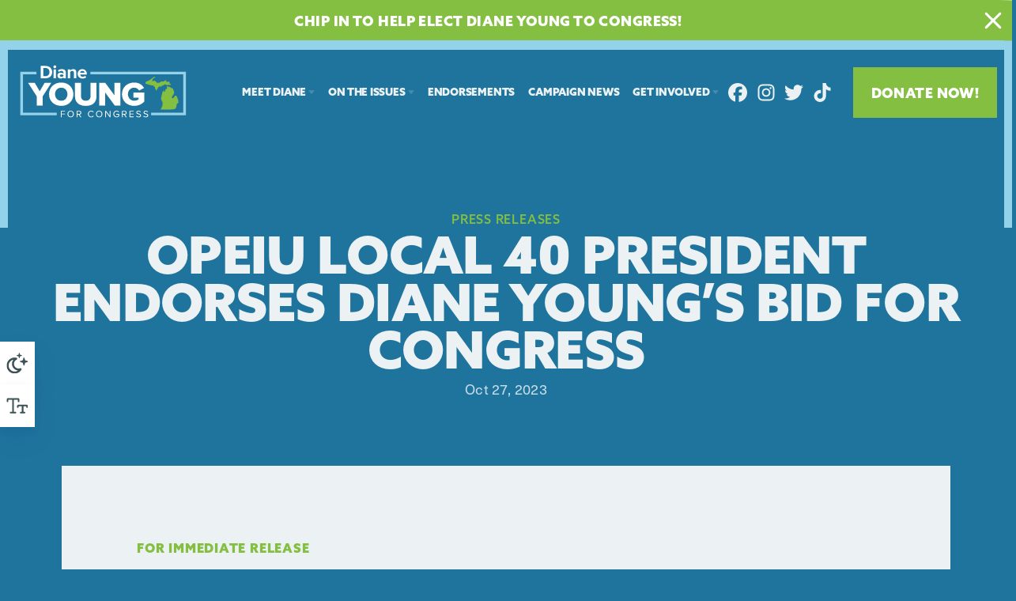

--- FILE ---
content_type: text/html; charset=UTF-8
request_url: https://www.dianeyoungforcongress.com/2023/10/27/opeiu-local-40-president-endorses-diane-youngs-bid-for-congress/
body_size: 16064
content:
<!doctype html>
<!--[if lt IE 7 ]><html itemscope itemtype="http://schema.org/Article" id="ie6" class="ie ie-old" lang="en-US"><![endif]-->
<!--[if IE 7 ]>   <html itemscope itemtype="http://schema.org/Article" id="ie7" class="ie ie-old" lang="en-US"><![endif]-->
<!--[if IE 8 ]>   <html itemscope itemtype="http://schema.org/Article" id="ie8" class="ie ie-old" lang="en-US"><![endif]-->
<!--[if IE 9 ]>   <html itemscope itemtype="http://schema.org/Article" id="ie9" class="ie" lang="en-US"><![endif]-->
<!--[if gt IE 9]><!--><html itemscope itemtype="http://schema.org/Article" lang="en-US"><!--<![endif]-->
<head>

    <!-- META -->
    <meta charset="utf-8">
    <meta name="viewport" content="width=device-width, initial-scale=1">
    
    <!-- FAVICONS -->
    <link rel="icon" href="https://www.dianeyoungforcongress.com/wp-content/uploads/sites/29/2022/03/favicon-1.ico">
<link rel="icon" href="https://www.dianeyoungforcongress.com/wp-content/uploads/sites/29/2022/03/favicon.svg" type="image/svg+xml">
<link rel="apple-touch-icon" href="https://www.dianeyoungforcongress.com/wp-content/uploads/sites/29/2022/03/faviicon-180.png">

    <!-- WORDPRESS HEAD -->
    <meta name='robots' content='index, follow, max-image-preview:large, max-snippet:-1, max-video-preview:-1' />

	<!-- This site is optimized with the Yoast SEO plugin v26.6 - https://yoast.com/wordpress/plugins/seo/ -->
	<title>OPEIU Local 40 President Endorses Diane Young’s Bid for Congress - Diane Young for Congress</title>
	<link rel="canonical" href="https://www.dianeyoungforcongress.com/2023/10/27/opeiu-local-40-president-endorses-diane-youngs-bid-for-congress/" />
	<meta property="og:locale" content="en_US" />
	<meta property="og:type" content="article" />
	<meta property="og:title" content="OPEIU Local 40 President Endorses Diane Young’s Bid for Congress - Diane Young for Congress" />
	<meta property="og:description" content="For Immediate Release  Contact: Nikolin Turtulli niko@dianeyoungforcongress.com OPEIU Local 40 President Dina Carlisle: “Diane is a true champion for workers’ rights and the middle class”  Sterling Heights, MI — Today, Democratic candidate for Michigan’s 10th Congressional District Diane Young announced that she received the endorsement of the Office and Professional Employees International Union (OPEIU) Local 40, [&hellip;]" />
	<meta property="og:url" content="https://www.dianeyoungforcongress.com/2023/10/27/opeiu-local-40-president-endorses-diane-youngs-bid-for-congress/" />
	<meta property="og:site_name" content="Diane Young for Congress" />
	<meta property="article:published_time" content="2023-10-27T16:43:14+00:00" />
	<meta property="article:modified_time" content="2024-02-12T16:52:39+00:00" />
	<meta property="og:image" content="https://www.dianeyoungforcongress.com/wp-content/uploads/sites/29/2022/03/share.png" />
	<meta property="og:image:width" content="1200" />
	<meta property="og:image:height" content="628" />
	<meta property="og:image:type" content="image/png" />
	<meta name="author" content="admin" />
	<meta name="twitter:card" content="summary_large_image" />
	<meta name="twitter:label1" content="Written by" />
	<meta name="twitter:data1" content="admin" />
	<meta name="twitter:label2" content="Est. reading time" />
	<meta name="twitter:data2" content="2 minutes" />
	<script type="application/ld+json" class="yoast-schema-graph">{"@context":"https://schema.org","@graph":[{"@type":"WebPage","@id":"https://www.dianeyoungforcongress.com/2023/10/27/opeiu-local-40-president-endorses-diane-youngs-bid-for-congress/","url":"https://www.dianeyoungforcongress.com/2023/10/27/opeiu-local-40-president-endorses-diane-youngs-bid-for-congress/","name":"OPEIU Local 40 President Endorses Diane Young’s Bid for Congress - Diane Young for Congress","isPartOf":{"@id":"https://www.dianeyoungforcongress.com/#website"},"datePublished":"2023-10-27T16:43:14+00:00","dateModified":"2024-02-12T16:52:39+00:00","author":{"@id":"https://www.dianeyoungforcongress.com/#/schema/person/f6bd3dcc2bcf560fcbfecf66ed029123"},"breadcrumb":{"@id":"https://www.dianeyoungforcongress.com/2023/10/27/opeiu-local-40-president-endorses-diane-youngs-bid-for-congress/#breadcrumb"},"inLanguage":"en-US","potentialAction":[{"@type":"ReadAction","target":["https://www.dianeyoungforcongress.com/2023/10/27/opeiu-local-40-president-endorses-diane-youngs-bid-for-congress/"]}]},{"@type":"BreadcrumbList","@id":"https://www.dianeyoungforcongress.com/2023/10/27/opeiu-local-40-president-endorses-diane-youngs-bid-for-congress/#breadcrumb","itemListElement":[{"@type":"ListItem","position":1,"name":"Home","item":"https://www.dianeyoungforcongress.com/"},{"@type":"ListItem","position":2,"name":"OPEIU Local 40 President Endorses Diane Young’s Bid for Congress"}]},{"@type":"WebSite","@id":"https://www.dianeyoungforcongress.com/#website","url":"https://www.dianeyoungforcongress.com/","name":"Diane Young for Congress","description":"Diane Young for Congress","potentialAction":[{"@type":"SearchAction","target":{"@type":"EntryPoint","urlTemplate":"https://www.dianeyoungforcongress.com/?s={search_term_string}"},"query-input":{"@type":"PropertyValueSpecification","valueRequired":true,"valueName":"search_term_string"}}],"inLanguage":"en-US"},{"@type":"Person","@id":"https://www.dianeyoungforcongress.com/#/schema/person/f6bd3dcc2bcf560fcbfecf66ed029123","name":"admin","image":{"@type":"ImageObject","inLanguage":"en-US","@id":"https://www.dianeyoungforcongress.com/#/schema/person/image/","url":"https://secure.gravatar.com/avatar/e71d6ed56e834e49d118f39cf772f2e6273679d0d747a8b1df5518f6f157b09e?s=96&d=mm&r=g","contentUrl":"https://secure.gravatar.com/avatar/e71d6ed56e834e49d118f39cf772f2e6273679d0d747a8b1df5518f6f157b09e?s=96&d=mm&r=g","caption":"admin"},"sameAs":["https://ignite.blue"],"url":"https://www.dianeyoungforcongress.com/author/admin/"}]}</script>
	<!-- / Yoast SEO plugin. -->


<link rel='dns-prefetch' href='//cdnjs.cloudflare.com' />
<link rel='dns-prefetch' href='//www.googletagmanager.com' />
		<!-- This site uses the Google Analytics by MonsterInsights plugin v9.11.0 - Using Analytics tracking - https://www.monsterinsights.com/ -->
							<script src="//www.googletagmanager.com/gtag/js?id=G-YZVQRMEJNQ"  data-cfasync="false" data-wpfc-render="false" type="text/javascript" async></script>
			<script data-cfasync="false" data-wpfc-render="false" type="text/javascript">
				var mi_version = '9.11.0';
				var mi_track_user = true;
				var mi_no_track_reason = '';
								var MonsterInsightsDefaultLocations = {"page_location":"https:\/\/www.dianeyoungforcongress.com\/2023\/10\/27\/opeiu-local-40-president-endorses-diane-youngs-bid-for-congress\/"};
								if ( typeof MonsterInsightsPrivacyGuardFilter === 'function' ) {
					var MonsterInsightsLocations = (typeof MonsterInsightsExcludeQuery === 'object') ? MonsterInsightsPrivacyGuardFilter( MonsterInsightsExcludeQuery ) : MonsterInsightsPrivacyGuardFilter( MonsterInsightsDefaultLocations );
				} else {
					var MonsterInsightsLocations = (typeof MonsterInsightsExcludeQuery === 'object') ? MonsterInsightsExcludeQuery : MonsterInsightsDefaultLocations;
				}

								var disableStrs = [
										'ga-disable-G-YZVQRMEJNQ',
									];

				/* Function to detect opted out users */
				function __gtagTrackerIsOptedOut() {
					for (var index = 0; index < disableStrs.length; index++) {
						if (document.cookie.indexOf(disableStrs[index] + '=true') > -1) {
							return true;
						}
					}

					return false;
				}

				/* Disable tracking if the opt-out cookie exists. */
				if (__gtagTrackerIsOptedOut()) {
					for (var index = 0; index < disableStrs.length; index++) {
						window[disableStrs[index]] = true;
					}
				}

				/* Opt-out function */
				function __gtagTrackerOptout() {
					for (var index = 0; index < disableStrs.length; index++) {
						document.cookie = disableStrs[index] + '=true; expires=Thu, 31 Dec 2099 23:59:59 UTC; path=/';
						window[disableStrs[index]] = true;
					}
				}

				if ('undefined' === typeof gaOptout) {
					function gaOptout() {
						__gtagTrackerOptout();
					}
				}
								window.dataLayer = window.dataLayer || [];

				window.MonsterInsightsDualTracker = {
					helpers: {},
					trackers: {},
				};
				if (mi_track_user) {
					function __gtagDataLayer() {
						dataLayer.push(arguments);
					}

					function __gtagTracker(type, name, parameters) {
						if (!parameters) {
							parameters = {};
						}

						if (parameters.send_to) {
							__gtagDataLayer.apply(null, arguments);
							return;
						}

						if (type === 'event') {
														parameters.send_to = monsterinsights_frontend.v4_id;
							var hookName = name;
							if (typeof parameters['event_category'] !== 'undefined') {
								hookName = parameters['event_category'] + ':' + name;
							}

							if (typeof MonsterInsightsDualTracker.trackers[hookName] !== 'undefined') {
								MonsterInsightsDualTracker.trackers[hookName](parameters);
							} else {
								__gtagDataLayer('event', name, parameters);
							}
							
						} else {
							__gtagDataLayer.apply(null, arguments);
						}
					}

					__gtagTracker('js', new Date());
					__gtagTracker('set', {
						'developer_id.dZGIzZG': true,
											});
					if ( MonsterInsightsLocations.page_location ) {
						__gtagTracker('set', MonsterInsightsLocations);
					}
										__gtagTracker('config', 'G-YZVQRMEJNQ', {"forceSSL":"true","link_attribution":"true"} );
										window.gtag = __gtagTracker;										(function () {
						/* https://developers.google.com/analytics/devguides/collection/analyticsjs/ */
						/* ga and __gaTracker compatibility shim. */
						var noopfn = function () {
							return null;
						};
						var newtracker = function () {
							return new Tracker();
						};
						var Tracker = function () {
							return null;
						};
						var p = Tracker.prototype;
						p.get = noopfn;
						p.set = noopfn;
						p.send = function () {
							var args = Array.prototype.slice.call(arguments);
							args.unshift('send');
							__gaTracker.apply(null, args);
						};
						var __gaTracker = function () {
							var len = arguments.length;
							if (len === 0) {
								return;
							}
							var f = arguments[len - 1];
							if (typeof f !== 'object' || f === null || typeof f.hitCallback !== 'function') {
								if ('send' === arguments[0]) {
									var hitConverted, hitObject = false, action;
									if ('event' === arguments[1]) {
										if ('undefined' !== typeof arguments[3]) {
											hitObject = {
												'eventAction': arguments[3],
												'eventCategory': arguments[2],
												'eventLabel': arguments[4],
												'value': arguments[5] ? arguments[5] : 1,
											}
										}
									}
									if ('pageview' === arguments[1]) {
										if ('undefined' !== typeof arguments[2]) {
											hitObject = {
												'eventAction': 'page_view',
												'page_path': arguments[2],
											}
										}
									}
									if (typeof arguments[2] === 'object') {
										hitObject = arguments[2];
									}
									if (typeof arguments[5] === 'object') {
										Object.assign(hitObject, arguments[5]);
									}
									if ('undefined' !== typeof arguments[1].hitType) {
										hitObject = arguments[1];
										if ('pageview' === hitObject.hitType) {
											hitObject.eventAction = 'page_view';
										}
									}
									if (hitObject) {
										action = 'timing' === arguments[1].hitType ? 'timing_complete' : hitObject.eventAction;
										hitConverted = mapArgs(hitObject);
										__gtagTracker('event', action, hitConverted);
									}
								}
								return;
							}

							function mapArgs(args) {
								var arg, hit = {};
								var gaMap = {
									'eventCategory': 'event_category',
									'eventAction': 'event_action',
									'eventLabel': 'event_label',
									'eventValue': 'event_value',
									'nonInteraction': 'non_interaction',
									'timingCategory': 'event_category',
									'timingVar': 'name',
									'timingValue': 'value',
									'timingLabel': 'event_label',
									'page': 'page_path',
									'location': 'page_location',
									'title': 'page_title',
									'referrer' : 'page_referrer',
								};
								for (arg in args) {
																		if (!(!args.hasOwnProperty(arg) || !gaMap.hasOwnProperty(arg))) {
										hit[gaMap[arg]] = args[arg];
									} else {
										hit[arg] = args[arg];
									}
								}
								return hit;
							}

							try {
								f.hitCallback();
							} catch (ex) {
							}
						};
						__gaTracker.create = newtracker;
						__gaTracker.getByName = newtracker;
						__gaTracker.getAll = function () {
							return [];
						};
						__gaTracker.remove = noopfn;
						__gaTracker.loaded = true;
						window['__gaTracker'] = __gaTracker;
					})();
									} else {
										console.log("");
					(function () {
						function __gtagTracker() {
							return null;
						}

						window['__gtagTracker'] = __gtagTracker;
						window['gtag'] = __gtagTracker;
					})();
									}
			</script>
							<!-- / Google Analytics by MonsterInsights -->
		<style id='wp-img-auto-sizes-contain-inline-css' type='text/css'>
img:is([sizes=auto i],[sizes^="auto," i]){contain-intrinsic-size:3000px 1500px}
/*# sourceURL=wp-img-auto-sizes-contain-inline-css */
</style>

<style id='classic-theme-styles-inline-css' type='text/css'>
/*! This file is auto-generated */
.wp-block-button__link{color:#fff;background-color:#32373c;border-radius:9999px;box-shadow:none;text-decoration:none;padding:calc(.667em + 2px) calc(1.333em + 2px);font-size:1.125em}.wp-block-file__button{background:#32373c;color:#fff;text-decoration:none}
/*# sourceURL=/wp-includes/css/classic-themes.min.css */
</style>
<script type="text/javascript" src="https://www.dianeyoungforcongress.com/wp-content/plugins/google-analytics-for-wordpress/assets/js/frontend-gtag.min.js?ver=9.11.0" id="monsterinsights-frontend-script-js" async="async" data-wp-strategy="async"></script>
<script data-cfasync="false" data-wpfc-render="false" type="text/javascript" id='monsterinsights-frontend-script-js-extra'>/* <![CDATA[ */
var monsterinsights_frontend = {"js_events_tracking":"true","download_extensions":"doc,pdf,ppt,zip,xls,docx,pptx,xlsx","inbound_paths":"[{\"path\":\"\\\/go\\\/\",\"label\":\"affiliate\"},{\"path\":\"\\\/recommend\\\/\",\"label\":\"affiliate\"}]","home_url":"https:\/\/www.dianeyoungforcongress.com","hash_tracking":"false","v4_id":"G-YZVQRMEJNQ"};/* ]]> */
</script>
<script type="text/javascript" src="//cdnjs.cloudflare.com/ajax/libs/jquery/3.6.0/jquery.min.js?ver=1.9.1" id="jquery-js"></script>
<meta name="generator" content="Site Kit by Google 1.168.0" />
    <!-- FONTS -->
    
        <link rel="preconnect" href="https://fonts.googleapis.com">
        <link rel="preconnect" href="https://fonts.gstatic.com" crossorigin>
        <link href="https://fonts.googleapis.com/css?family=azo-sans-web:900normal|azo-sans-web:700normal|azo-sans-web:500normal|neue-haas-unica:400normal|neue-haas-unica:400italic|neue-haas-unica:600normal|azo-sans-web:400normal&display=swap" rel="stylesheet">

    <!-- CSS VARIABLES -->
    <style>
:root {
    --general_border_radius: 0rem;
}
</style><style>
:root {
    --button_border_size: 0.177rem;
    --button_border_radius: 0rem;
    
    --button_vertical_padding_small: 0.796rem;
    --button_horizontal_padding_small: 0.878rem;

    --button_vertical_padding_medium: 0.905rem;
    --button_horizontal_padding_medium: 1.705rem;

    --button_vertical_padding_large: 1.204rem;
    --button_horizontal_padding_large: 1.212rem;
    
}
</style><style>
:root {
        --heading_1_color: #1f749e;
        --heading_2_color: #1f749e;
        --heading_3_color: #1f749e;
        --heading_4_color: #84bf42;
        --heading_5_color: #84bf42;
        --heading_6_color: #84bf42;
        --heading_superheader: #1f749e;
        --paragraph_color: #3e5156;
        --paragraph_italic_color: #3e5156;
        --paragraph_bold_color: #3e5156;
        --link_color: #84bf42;
        --shade_white_color: #ffffff;
        --shade_off_white_color: #ecf2f3;
        --shade_black_color: #283539;
        --shade_off_black_color: #3d5257;
        --shade_gray_color: #fbfaff;
        --background_dark_color: #1f749e;
        --background_light_color: #ffffff;
        --alert_error_light_color: #f5c9c7;
        --alert_error_dark_color: #733030;
        --alert_warning_light_color: #f5f2c7;
        --alert_warning_dark_color: #715e26;
        --alert_success_light_color: #e9f5c7;
        --alert_success_dark_color: #3f7126;
        --button_1_background_color: #94d2e9;
        --button_1_text_color: #ffffff;
        --button_1_border_color: #94d2e9;
        --button_2_background_color: #2e86b2;
        --button_2_text_color: #ffffff;
        --button_2_border_color: #2d87b4;
        --button_3_background_color: #84bf42;
        --button_3_text_color: #ffffff;
        --button_3_border_color: #84bf42;
        --button_4_background_color: #171c35;
        --button_4_text_color: #f1f4f8;
        --button_4_border_color: #171c35;
        --field_background_color: #fffaff;
        --field_text_color: #1f749e;
        --field_border_color: #2e86b2;
        --submit_background_color: #449ac5;
        --submit_text_color: #ffffff;
        --submit_border_color: #449ac5;
        --label_color: #1f749e;
        --label_legend_color: #217aa7;
        --highlight_background_color: #9fe54f;
        --highlight_text_color: #ffffff;
        --keyboard_focus_accessibility_color: #9bdcf4;
        --horizontal_rule_color: #94d2e9;
    

    --h1_color: var(--heading_1_color);
    --h2_color: var(--heading_2_color);
    --h3_color: var(--heading_3_color);
    --h4_color: var(--heading_4_color);
    --h5_color: var(--heading_5_color);
    --h6_color: var(--heading_6_color);
    --p_color: var(--paragraph_color);
    --superheader_color: var(--heading_superheader);
    --p_italic_color: var(--paragraph_italic_color);
    --p_bold_color: var(--paragraph_bold_color);
}
</style><style>
:root {
    --h1_size: 4.055rem;
    --h1_line_height: 3.786rem;
    --h1_letter_spacing: -0.042rem;
    --h1_weight: 900;
    --h1_family: 'azo-sans-web';
    --h1_transform: uppercase;
    --h1_style: normal;

    --h2_size: 2.584rem;
    --h2_line_height: 2.723rem;
    --h2_letter_spacing: 0.032rem;
    --h2_weight: 900;
    --h2_family: 'azo-sans-web';
    --h2_transform: uppercase;
    --h2_style: normal;

    --h3_size: 1.606rem;
    --h3_line_height: 1.679rem;
    --h3_letter_spacing: 0rem;
    --h3_weight: 700;
    --h3_family: 'azo-sans-web';
    --h3_transform: uppercase;
    --h3_style: normal;

    --h4_size: 1.001rem;
    --h4_line_height: 1.152rem;
    --h4_letter_spacing: 0.049rem;
    --h4_weight: 500;
    --h4_family: 'azo-sans-web';
    --h4_transform: uppercase;
    --h4_style: normal;

    --h5_size: 1.109rem;
    --h5_line_height: 1.32rem;
    --h5_letter_spacing: -0.019rem;
    --h5_weight: 500;
    --h5_family: 'azo-sans-web';
    --h5_transform: none;
    --h5_style: normal;

    --h6_size: 0.8rem;
    --h6_line_height: 1rem;
    --h6_letter_spacing: 0.051rem;
    --h6_weight: 500;
    --h6_family: 'azo-sans-web';
    --h6_transform: uppercase;
    --h6_style: normal;

    --p_size: 1.127rem;
    --p_line_height: 1.854rem;
    --p_letter_spacing: 0.013rem;
    --p_weight: 400;
    --p_family: 'neue-haas-unica';
    --p_transform: none;
    --p_style: normal;

    --p_italic_size: 1.1rem;
    --p_italic_line_height: 1.68rem;
    --p_italic_letter_spacing: 0rem;
    --p_italic_weight: 400;
    --p_italic_family: 'neue-haas-unica';
    --p_italic_transform: none;
    --p_italic_style: italic;

    --p_bold_size: 1.077rem;
    --p_bold_line_height: 1.68rem;
    --p_bold_letter_spacing: 0rem;
    --p_bold_weight: 600;
    --p_bold_family: 'neue-haas-unica';
    --p_bold_transform: none;
    --p_bold_style: normal;

    --superheader_size: 0.827rem;
    --superheader_line_height: 1.064rem;
    --superheader_letter_spacing: -0.014rem;
    --superheader_weight: 700;
    --superheader_family: 'azo-sans-web';
    --superheader_transform: uppercase;
    --superheader_style: normal;

    --field_size: 0.979rem;
    --field_line_height: 1.26rem;
    --field_letter_spacing: -0.017rem;
    --field_weight: 500;
    --field_family: 'azo-sans-web';
    --field_transform: none;
    --field_style: normal;

    --textarea_size: 1.191rem;
    --textarea_line_height: 1.507rem;
    --textarea_letter_spacing: 0.019rem;
    --textarea_weight: 400;
    --textarea_family: 'azo-sans-web';
    --textarea_transform: none;
    --textarea_style: normal;

    --label_size: 0.8rem;
    --label_line_height: 1rem;
    --label_letter_spacing: 0.032rem;
    --label_weight: 700;
    --label_family: 'azo-sans-web';
    --label_transform: uppercase;
    --label_style: normal;

    --legend_size: 1.324rem;
    --legend_line_height: 1.621rem;
    --legend_letter_spacing: -0.015rem;
    --legend_weight: 700;
    --legend_family: 'azo-sans-web';
    --legend_transform: uppercase;
    --legend_style: normal;

    --button_size: 1.086rem;
    --button_line_height: 1.299rem;
    --button_letter_spacing: 0.027rem;
    --button_weight: 700;
    --button_family: 'azo-sans-web';
    --button_transform: uppercase;
    --button_style: normal;

}
</style><style>
:root {
    --form_field_border_radius: 0.141rem;
    --form_field_border_size: 0.115rem;
    --form_field_height: 3.85rem;
    --form_textarea_height: 8.667rem;
    --form_checkbox_size: 1rem;
    --form_radio_size: 1rem;
}
</style><style>
:root {
    --hr_height: 0.274rem;
    --hr_max_width: 10.2rem;
}
</style><style>
:root {
    --keyboard_focus_accessibility_color: #9bdcf4;
}
</style><style>
:root {
    --general_margin_small: 0.36rem;
    --general_margin_medium: 1.436rem;
    --general_margin_large: 1.965rem;

    --general_padding_small: 3%;
    --general_padding_medium: 6%;
    --general_padding_large: 8%;

    --general_max_width: 78rem;
    --general_max_width_wide: 105rem;
}
</style>
    <!-- CSS -->
    <link rel="stylesheet" href="https://www.dianeyoungforcongress.com/wp-content/themes/landslide/dist/head.min.css?abbasdffdafadsffddsafsszzfdsffdsffadfyy">
    <link rel="stylesheet" href="https://www.dianeyoungforcongress.com/wp-content/themes/landslide/dist/body.min.css?abbasdffdafadsffddsafsszzfdsffdsffadfyy">
    
    <!-- HEAD PIXELS -->
     <!-- HEAD PIXELS -->
    <link rel='dns-prefetch' href='//use.typekit.net' />
<link rel='stylesheet' id='typekit-css' href='https://use.typekit.net/vfn6ayq.css' type='text/css' media='all' />




<style>

.plain-footer .ways-to-contact { max-width: 60rem; }

section.quick-donate {
max-width: 100% !important;
}
section.quick-donate .contain {
margin: 0 !important;
}

.simple-hero .the-nav .for-main-nav nav>ul>li.menu-item-221>a {
    border-bottom: solid 0.35rem var(--link_color);
    padding-bottom: 0.2rem;
}


.subnav ul a {
    background: var(--shade_white_color);
    padding: 9px 17px;
    border-radius: 5px;
    font-size: 13px;
}

.subnav ul a:focus, .subnav ul a:hover, .subnav ul li.current-menu-item a {
color: var(--shade_white_color);
background: var(--link_color);
}


.simple-hero .mobile-menu ul a svg {
width: auto; height: 2.5rem; display: inline-block; fill: var(--link_color);
}
.for-main-nav ul li svg {
width: auto; height: 1.5rem; display: inline-block; fill: var(--link_color);
}



.lander .for-left-content {
    background: var(--shade_off_white_color);
}
article#article {
    background: var(--background_dark_color);
}
@media (max-width: 767px) {

.simple-hero.has-image:before {
    background-image: linear-gradient(180deg,transparent,var(--background_dark_color));
}
}


section.wordpress-content .contain {
    background: var(--shade_off_white_color);
    padding: var(--general_padding_large);
    max-width: calc(var(--general_max_width) * 0.9) !important;
}

.plain-footer .footer-nav {
margin-top: 0;
}
.plain-footer .footer-extra {
    margin: 8% auto;
}


.is-ngp-8 .at-form-submit input {
    padding-top: calc(var(--general_padding_small) * 1.5);
    padding-bottom: calc(var(--general_padding_small) * 1.5);
}
.is-ngp-8 .at-form-submit input:hover {
background: var(--submit_background_color) !important;
border-color: var(--submit_background_color) !important;
}
.at-markup p {
    margin-bottom: 0;
    font-size: calc(var(--p_size) * 0.6);
    line-height: 1.5;
}
.at-markup p b {
    font-size: inherit;
    line-height: inherit;
}
.is-ngp-8 .at fieldset legend { display: none; }

@media (min-width: 1200px) {
.simple-hero.has-image .background {
    left: 20%;
    width: 80%;
}
.simple-hero.has-image:before {
left: 20%;
}

}


body {
background: var(--background_dark_color);
}
section.section {
    max-width: calc(100% - 1.25rem);
    margin: 0 auto;
}
.simple-hero {
border-top: solid var(--button_1_background_color) 0.75rem;
}

section.news-simple {
    background: var(--background_light_color);
}
.grid-icons-from-page h2, .grid-icons h2 { color: var(--shade_white_color); }

body:before {
    content: '';
    display: block;
    background: var(--button_1_background_color);
    width: 100%;
    height: 40vh;
    position: absolute;
    z-index: 0;
    top: 0;
}


section.blurb {
    background: var(--background_light_color);
    padding-top: 0.75rem;
    padding-bottom: 0.75rem;
}
@media (min-width: 1200px) {
.blurb img { left: -0.75rem; }
}




section.quick-donate {
--button_3_background_color: var(--button_2_background_color);
--button_3_border_color: var(--button_2_border_color);
}
section.quick-donate a:hover,
section.quick-donate a:focus {

background: var(--shade_off_white_color) !important;
border-color: var(--shade_off_white_color) !important;
color: var(--link_color) !important;

}

section.quick-donate .light {
--background_dark_color: var(--link_color);
margin-bottom: 0.75rem;
margin-top: 0.75rem;
}
section.quick-donate h2 {
color: var(--shade_off_white_color);
}
section.quick-donate .h4 { color: var(--link_color);  }


.simple-hero {
--background_light_color: var(--background_dark_color);
--superheader_color: var(--shade_off_white_color);
background: var(--background_light_color);
}

.simple-hero.h1-is-large h1,
.simple-hero h1 { color: var(--shade_off_white_color); }
.simple-hero .text { color: var(--shade_white_color); opacity: 0.75; }

.simple-hero .the-nav .for-main-nav nav>ul>li>ul>li>a,
.simple-hero .h4 { color: var(--link_color); 



</style>



<style>

.simple-hero .logo {
    max-width: 15rem !important;
    margin-bottom: 0rem;
}
.lander .logo {
    max-width: 17rem;
}

.plain-footer .logo {
    max-width: 20rem;
}
.video-quick-donate-popup .for-content-popup .logo {
    max-width: 11rem;
}



.simple-hero .mobile-menu:before,
.simple-hero .show-mobile-nav,
.simple-hero .the-nav.sticky {
    background: var(--background_dark_color);
}

.simple-hero .mobile-menu {
--h2_color: var(--shade_white_color);
}


.accessibility-widget button {
background: var(--shade_white_color);
}
</style>


<script>
$(function() {
$('section.action-form, section.lead, .grid-icon-buttons .section-title').addClass('light')
$('section.blurb').removeClass('light')
})
</script>



<style id='global-styles-inline-css' type='text/css'>
:root{--wp--preset--aspect-ratio--square: 1;--wp--preset--aspect-ratio--4-3: 4/3;--wp--preset--aspect-ratio--3-4: 3/4;--wp--preset--aspect-ratio--3-2: 3/2;--wp--preset--aspect-ratio--2-3: 2/3;--wp--preset--aspect-ratio--16-9: 16/9;--wp--preset--aspect-ratio--9-16: 9/16;--wp--preset--color--black: #000000;--wp--preset--color--cyan-bluish-gray: #abb8c3;--wp--preset--color--white: #ffffff;--wp--preset--color--pale-pink: #f78da7;--wp--preset--color--vivid-red: #cf2e2e;--wp--preset--color--luminous-vivid-orange: #ff6900;--wp--preset--color--luminous-vivid-amber: #fcb900;--wp--preset--color--light-green-cyan: #7bdcb5;--wp--preset--color--vivid-green-cyan: #00d084;--wp--preset--color--pale-cyan-blue: #8ed1fc;--wp--preset--color--vivid-cyan-blue: #0693e3;--wp--preset--color--vivid-purple: #9b51e0;--wp--preset--gradient--vivid-cyan-blue-to-vivid-purple: linear-gradient(135deg,rgb(6,147,227) 0%,rgb(155,81,224) 100%);--wp--preset--gradient--light-green-cyan-to-vivid-green-cyan: linear-gradient(135deg,rgb(122,220,180) 0%,rgb(0,208,130) 100%);--wp--preset--gradient--luminous-vivid-amber-to-luminous-vivid-orange: linear-gradient(135deg,rgb(252,185,0) 0%,rgb(255,105,0) 100%);--wp--preset--gradient--luminous-vivid-orange-to-vivid-red: linear-gradient(135deg,rgb(255,105,0) 0%,rgb(207,46,46) 100%);--wp--preset--gradient--very-light-gray-to-cyan-bluish-gray: linear-gradient(135deg,rgb(238,238,238) 0%,rgb(169,184,195) 100%);--wp--preset--gradient--cool-to-warm-spectrum: linear-gradient(135deg,rgb(74,234,220) 0%,rgb(151,120,209) 20%,rgb(207,42,186) 40%,rgb(238,44,130) 60%,rgb(251,105,98) 80%,rgb(254,248,76) 100%);--wp--preset--gradient--blush-light-purple: linear-gradient(135deg,rgb(255,206,236) 0%,rgb(152,150,240) 100%);--wp--preset--gradient--blush-bordeaux: linear-gradient(135deg,rgb(254,205,165) 0%,rgb(254,45,45) 50%,rgb(107,0,62) 100%);--wp--preset--gradient--luminous-dusk: linear-gradient(135deg,rgb(255,203,112) 0%,rgb(199,81,192) 50%,rgb(65,88,208) 100%);--wp--preset--gradient--pale-ocean: linear-gradient(135deg,rgb(255,245,203) 0%,rgb(182,227,212) 50%,rgb(51,167,181) 100%);--wp--preset--gradient--electric-grass: linear-gradient(135deg,rgb(202,248,128) 0%,rgb(113,206,126) 100%);--wp--preset--gradient--midnight: linear-gradient(135deg,rgb(2,3,129) 0%,rgb(40,116,252) 100%);--wp--preset--font-size--small: 13px;--wp--preset--font-size--medium: 20px;--wp--preset--font-size--large: 36px;--wp--preset--font-size--x-large: 42px;--wp--preset--spacing--20: 0.44rem;--wp--preset--spacing--30: 0.67rem;--wp--preset--spacing--40: 1rem;--wp--preset--spacing--50: 1.5rem;--wp--preset--spacing--60: 2.25rem;--wp--preset--spacing--70: 3.38rem;--wp--preset--spacing--80: 5.06rem;--wp--preset--shadow--natural: 6px 6px 9px rgba(0, 0, 0, 0.2);--wp--preset--shadow--deep: 12px 12px 50px rgba(0, 0, 0, 0.4);--wp--preset--shadow--sharp: 6px 6px 0px rgba(0, 0, 0, 0.2);--wp--preset--shadow--outlined: 6px 6px 0px -3px rgb(255, 255, 255), 6px 6px rgb(0, 0, 0);--wp--preset--shadow--crisp: 6px 6px 0px rgb(0, 0, 0);}:where(.is-layout-flex){gap: 0.5em;}:where(.is-layout-grid){gap: 0.5em;}body .is-layout-flex{display: flex;}.is-layout-flex{flex-wrap: wrap;align-items: center;}.is-layout-flex > :is(*, div){margin: 0;}body .is-layout-grid{display: grid;}.is-layout-grid > :is(*, div){margin: 0;}:where(.wp-block-columns.is-layout-flex){gap: 2em;}:where(.wp-block-columns.is-layout-grid){gap: 2em;}:where(.wp-block-post-template.is-layout-flex){gap: 1.25em;}:where(.wp-block-post-template.is-layout-grid){gap: 1.25em;}.has-black-color{color: var(--wp--preset--color--black) !important;}.has-cyan-bluish-gray-color{color: var(--wp--preset--color--cyan-bluish-gray) !important;}.has-white-color{color: var(--wp--preset--color--white) !important;}.has-pale-pink-color{color: var(--wp--preset--color--pale-pink) !important;}.has-vivid-red-color{color: var(--wp--preset--color--vivid-red) !important;}.has-luminous-vivid-orange-color{color: var(--wp--preset--color--luminous-vivid-orange) !important;}.has-luminous-vivid-amber-color{color: var(--wp--preset--color--luminous-vivid-amber) !important;}.has-light-green-cyan-color{color: var(--wp--preset--color--light-green-cyan) !important;}.has-vivid-green-cyan-color{color: var(--wp--preset--color--vivid-green-cyan) !important;}.has-pale-cyan-blue-color{color: var(--wp--preset--color--pale-cyan-blue) !important;}.has-vivid-cyan-blue-color{color: var(--wp--preset--color--vivid-cyan-blue) !important;}.has-vivid-purple-color{color: var(--wp--preset--color--vivid-purple) !important;}.has-black-background-color{background-color: var(--wp--preset--color--black) !important;}.has-cyan-bluish-gray-background-color{background-color: var(--wp--preset--color--cyan-bluish-gray) !important;}.has-white-background-color{background-color: var(--wp--preset--color--white) !important;}.has-pale-pink-background-color{background-color: var(--wp--preset--color--pale-pink) !important;}.has-vivid-red-background-color{background-color: var(--wp--preset--color--vivid-red) !important;}.has-luminous-vivid-orange-background-color{background-color: var(--wp--preset--color--luminous-vivid-orange) !important;}.has-luminous-vivid-amber-background-color{background-color: var(--wp--preset--color--luminous-vivid-amber) !important;}.has-light-green-cyan-background-color{background-color: var(--wp--preset--color--light-green-cyan) !important;}.has-vivid-green-cyan-background-color{background-color: var(--wp--preset--color--vivid-green-cyan) !important;}.has-pale-cyan-blue-background-color{background-color: var(--wp--preset--color--pale-cyan-blue) !important;}.has-vivid-cyan-blue-background-color{background-color: var(--wp--preset--color--vivid-cyan-blue) !important;}.has-vivid-purple-background-color{background-color: var(--wp--preset--color--vivid-purple) !important;}.has-black-border-color{border-color: var(--wp--preset--color--black) !important;}.has-cyan-bluish-gray-border-color{border-color: var(--wp--preset--color--cyan-bluish-gray) !important;}.has-white-border-color{border-color: var(--wp--preset--color--white) !important;}.has-pale-pink-border-color{border-color: var(--wp--preset--color--pale-pink) !important;}.has-vivid-red-border-color{border-color: var(--wp--preset--color--vivid-red) !important;}.has-luminous-vivid-orange-border-color{border-color: var(--wp--preset--color--luminous-vivid-orange) !important;}.has-luminous-vivid-amber-border-color{border-color: var(--wp--preset--color--luminous-vivid-amber) !important;}.has-light-green-cyan-border-color{border-color: var(--wp--preset--color--light-green-cyan) !important;}.has-vivid-green-cyan-border-color{border-color: var(--wp--preset--color--vivid-green-cyan) !important;}.has-pale-cyan-blue-border-color{border-color: var(--wp--preset--color--pale-cyan-blue) !important;}.has-vivid-cyan-blue-border-color{border-color: var(--wp--preset--color--vivid-cyan-blue) !important;}.has-vivid-purple-border-color{border-color: var(--wp--preset--color--vivid-purple) !important;}.has-vivid-cyan-blue-to-vivid-purple-gradient-background{background: var(--wp--preset--gradient--vivid-cyan-blue-to-vivid-purple) !important;}.has-light-green-cyan-to-vivid-green-cyan-gradient-background{background: var(--wp--preset--gradient--light-green-cyan-to-vivid-green-cyan) !important;}.has-luminous-vivid-amber-to-luminous-vivid-orange-gradient-background{background: var(--wp--preset--gradient--luminous-vivid-amber-to-luminous-vivid-orange) !important;}.has-luminous-vivid-orange-to-vivid-red-gradient-background{background: var(--wp--preset--gradient--luminous-vivid-orange-to-vivid-red) !important;}.has-very-light-gray-to-cyan-bluish-gray-gradient-background{background: var(--wp--preset--gradient--very-light-gray-to-cyan-bluish-gray) !important;}.has-cool-to-warm-spectrum-gradient-background{background: var(--wp--preset--gradient--cool-to-warm-spectrum) !important;}.has-blush-light-purple-gradient-background{background: var(--wp--preset--gradient--blush-light-purple) !important;}.has-blush-bordeaux-gradient-background{background: var(--wp--preset--gradient--blush-bordeaux) !important;}.has-luminous-dusk-gradient-background{background: var(--wp--preset--gradient--luminous-dusk) !important;}.has-pale-ocean-gradient-background{background: var(--wp--preset--gradient--pale-ocean) !important;}.has-electric-grass-gradient-background{background: var(--wp--preset--gradient--electric-grass) !important;}.has-midnight-gradient-background{background: var(--wp--preset--gradient--midnight) !important;}.has-small-font-size{font-size: var(--wp--preset--font-size--small) !important;}.has-medium-font-size{font-size: var(--wp--preset--font-size--medium) !important;}.has-large-font-size{font-size: var(--wp--preset--font-size--large) !important;}.has-x-large-font-size{font-size: var(--wp--preset--font-size--x-large) !important;}
/*# sourceURL=global-styles-inline-css */
</style>
<link rel="stylesheet" id="wpforms-base-css" href="https://www.dianeyoungforcongress.com/wp-content/plugins/wpforms/assets/css/wpforms-base.min.css?ver=1.7.0"  media="all">
</head>
<body class="wp-singular post-template-default single single-post postid-375 single-format-standard wp-theme-landslide">

    <!-- BODY TOP PIXELS -->
    
    

<section class="simple-hero section no-image h1-is-normal">

    
    <div class="contain">

        <div class="the-nav">
        
            <div class="columns no-break center-content">

                                <div class="column for-logo animate fade-up delay-100">
                    <a href="/" class="logo">
                        <img height="0" width="0" src="https://www.dianeyoungforcongress.com/wp-content/uploads/sites/29/2022/03/logo-dark.svg" class="" alt="logo-dark" >                    </a>
                </div>
                
                                <div class="column for-main-nav animate fade-up delay-200">
                    
                    <div class="nav-stuff columns center-content">

                        <div class="column">

                            <nav class="menu-main-menu-container"><ul id="menu-main-menu" class="menu"><li id="menu-item-65" class="menu-item menu-item-type-post_type menu-item-object-page menu-item-has-children menu-item-65"><a href="https://www.dianeyoungforcongress.com/meet-the-candidate/"><span>Meet Diane</span></a>
<ul class="sub-menu">
	<li id="menu-item-340" class="menu-item menu-item-type-post_type menu-item-object-page menu-item-340"><a href="https://www.dianeyoungforcongress.com/meet-the-candidate/the-district/"><span>The District</span></a></li>
</ul>
</li>
<li id="menu-item-66" class="menu-item menu-item-type-post_type menu-item-object-page menu-item-has-children menu-item-66"><a href="https://www.dianeyoungforcongress.com/on-the-issues/"><span>On the Issues</span></a>
<ul class="sub-menu">
	<li id="menu-item-251" class="menu-item menu-item-type-post_type menu-item-object-page menu-item-251"><a href="https://www.dianeyoungforcongress.com/on-the-issues/social-security/"><span>Social Security</span></a></li>
	<li id="menu-item-250" class="menu-item menu-item-type-post_type menu-item-object-page menu-item-250"><a href="https://www.dianeyoungforcongress.com/on-the-issues/reproductive-freedom/"><span>Reproductive Freedom</span></a></li>
	<li id="menu-item-433" class="menu-item menu-item-type-post_type menu-item-object-page menu-item-433"><a href="https://www.dianeyoungforcongress.com/on-the-issues/foreign-affairs/"><span>Foreign Affairs</span></a></li>
	<li id="menu-item-252" class="menu-item menu-item-type-post_type menu-item-object-page menu-item-252"><a href="https://www.dianeyoungforcongress.com/on-the-issues/unions/"><span>Unions</span></a></li>
	<li id="menu-item-245" class="menu-item menu-item-type-post_type menu-item-object-page menu-item-245"><a href="https://www.dianeyoungforcongress.com/on-the-issues/protecting-our-environment/"><span>Protecting Our Environment</span></a></li>
	<li id="menu-item-246" class="menu-item menu-item-type-post_type menu-item-object-page menu-item-246"><a href="https://www.dianeyoungforcongress.com/on-the-issues/common-sense-gun-safety/"><span>Common Sense Gun Safety</span></a></li>
	<li id="menu-item-247" class="menu-item menu-item-type-post_type menu-item-object-page menu-item-247"><a href="https://www.dianeyoungforcongress.com/on-the-issues/health-care/"><span>Health Care</span></a></li>
	<li id="menu-item-253" class="menu-item menu-item-type-post_type menu-item-object-page menu-item-253"><a href="https://www.dianeyoungforcongress.com/on-the-issues/veterans/"><span>Veterans</span></a></li>
	<li id="menu-item-249" class="menu-item menu-item-type-post_type menu-item-object-page menu-item-249"><a href="https://www.dianeyoungforcongress.com/on-the-issues/lgbt-issues/"><span>LGBT+ Issues</span></a></li>
	<li id="menu-item-248" class="menu-item menu-item-type-post_type menu-item-object-page menu-item-248"><a href="https://www.dianeyoungforcongress.com/on-the-issues/immigration/"><span>Immigration</span></a></li>
</ul>
</li>
<li id="menu-item-70" class="menu-item menu-item-type-post_type menu-item-object-page menu-item-70"><a href="https://www.dianeyoungforcongress.com/endorsements/"><span>Endorsements</span></a></li>
<li id="menu-item-74" class="menu-item menu-item-type-taxonomy menu-item-object-category current-post-ancestor menu-item-74"><a href="https://www.dianeyoungforcongress.com/campaign-updates/"><span>Campaign News</span></a></li>
<li id="menu-item-110" class="menu-item menu-item-type-post_type menu-item-object-page menu-item-has-children menu-item-110"><a href="https://www.dianeyoungforcongress.com/get-involved/"><span>Get Involved</span></a>
<ul class="sub-menu">
	<li id="menu-item-112" class="menu-item menu-item-type-post_type menu-item-object-page menu-item-112"><a href="https://www.dianeyoungforcongress.com/get-involved/get-updates/"><span>Get Updates</span></a></li>
	<li id="menu-item-111" class="menu-item menu-item-type-post_type menu-item-object-page menu-item-111"><a href="https://www.dianeyoungforcongress.com/get-involved/volunteer/"><span>Volunteer</span></a></li>
</ul>
</li>
</ul></nav>                        </div>
                        <div class="column">
                            <div class="social-icons">
                                
<a rel="noopener noreferrer" target="_blank" class="facebook" href="https://www.facebook.com/dianeyoungforcongress" aria-label="Diane Young for Congress Facebook">
    <i class="fab fa-facebook"></i>    <span class="text">
        Diane Young for Congress Facebook    </span>
</a>


<a rel="noopener noreferrer" target="_blank" class="instagram" href="https://instagram.com/dianeyoungforcongress" aria-label="Diane Young for Congress Instagram">
    <i class="fab fa-instagram"></i>    <span class="text">
        Diane Young for Congress Instagram    </span>
</a>


<a rel="noopener noreferrer" target="_blank" class="twitter" href="https://twitter.com/DianeYoungMI" aria-label="Diane Young for Congress Twitter">
    <i class="fab fa-twitter"></i>    <span class="text">
        Diane Young for Congress Twitter    </span>
</a>


<a rel="noopener noreferrer" target="_blank" class="tiktok" href="https://tiktok.com/@dianeyoungmi" aria-label="Diane Young for Congress TikTok">
    <i class="fab fa-tiktok"></i>    <span class="text">
        Diane Young for Congress TikTok    </span>
</a>
                            </div>
                        </div>


                    </div>

                    <button aria-label="Toggle Mobile Menu" id="mobile-toggle" class="toggle-mobile-nav button large block button-white" data-open="Menu" data-close="Close">
                        <span class="burger"></span>
                        <span class="text">
                            Toggle Mobile Menu                        </span>
                    </button>

                </div>
                
                                <div class="column for-donate animate fade-up delay-300">
                    <a class="button large button-3" href="/donate?refcode=main-donate-link" rel="noopener noreferrer" target="_blank">
                        Donate Now!                    </a>
                </div>
                
            </div>

            <div class="mobile-menu" role="dialog" aria-modal="true" aria-label="mobile-toggle-title" aria-labelledby="mobile-toggle-title">
                <p id="mobile-toggle-title"></p>
                <div class="guts">
                    <nav class="menu-main-menu-container"><ul id="menu-main-menu-1" class="menu"><li class="menu-item menu-item-type-post_type menu-item-object-page menu-item-has-children menu-item-65"><a href="https://www.dianeyoungforcongress.com/meet-the-candidate/"><span>Meet Diane</span></a>
<ul class="sub-menu">
	<li class="menu-item menu-item-type-post_type menu-item-object-page menu-item-340"><a href="https://www.dianeyoungforcongress.com/meet-the-candidate/the-district/"><span>The District</span></a></li>
</ul>
</li>
<li class="menu-item menu-item-type-post_type menu-item-object-page menu-item-has-children menu-item-66"><a href="https://www.dianeyoungforcongress.com/on-the-issues/"><span>On the Issues</span></a>
<ul class="sub-menu">
	<li class="menu-item menu-item-type-post_type menu-item-object-page menu-item-251"><a href="https://www.dianeyoungforcongress.com/on-the-issues/social-security/"><span>Social Security</span></a></li>
	<li class="menu-item menu-item-type-post_type menu-item-object-page menu-item-250"><a href="https://www.dianeyoungforcongress.com/on-the-issues/reproductive-freedom/"><span>Reproductive Freedom</span></a></li>
	<li class="menu-item menu-item-type-post_type menu-item-object-page menu-item-433"><a href="https://www.dianeyoungforcongress.com/on-the-issues/foreign-affairs/"><span>Foreign Affairs</span></a></li>
	<li class="menu-item menu-item-type-post_type menu-item-object-page menu-item-252"><a href="https://www.dianeyoungforcongress.com/on-the-issues/unions/"><span>Unions</span></a></li>
	<li class="menu-item menu-item-type-post_type menu-item-object-page menu-item-245"><a href="https://www.dianeyoungforcongress.com/on-the-issues/protecting-our-environment/"><span>Protecting Our Environment</span></a></li>
	<li class="menu-item menu-item-type-post_type menu-item-object-page menu-item-246"><a href="https://www.dianeyoungforcongress.com/on-the-issues/common-sense-gun-safety/"><span>Common Sense Gun Safety</span></a></li>
	<li class="menu-item menu-item-type-post_type menu-item-object-page menu-item-247"><a href="https://www.dianeyoungforcongress.com/on-the-issues/health-care/"><span>Health Care</span></a></li>
	<li class="menu-item menu-item-type-post_type menu-item-object-page menu-item-253"><a href="https://www.dianeyoungforcongress.com/on-the-issues/veterans/"><span>Veterans</span></a></li>
	<li class="menu-item menu-item-type-post_type menu-item-object-page menu-item-249"><a href="https://www.dianeyoungforcongress.com/on-the-issues/lgbt-issues/"><span>LGBT+ Issues</span></a></li>
	<li class="menu-item menu-item-type-post_type menu-item-object-page menu-item-248"><a href="https://www.dianeyoungforcongress.com/on-the-issues/immigration/"><span>Immigration</span></a></li>
</ul>
</li>
<li class="menu-item menu-item-type-post_type menu-item-object-page menu-item-70"><a href="https://www.dianeyoungforcongress.com/endorsements/"><span>Endorsements</span></a></li>
<li class="menu-item menu-item-type-taxonomy menu-item-object-category current-post-ancestor menu-item-74"><a href="https://www.dianeyoungforcongress.com/campaign-updates/"><span>Campaign News</span></a></li>
<li class="menu-item menu-item-type-post_type menu-item-object-page menu-item-has-children menu-item-110"><a href="https://www.dianeyoungforcongress.com/get-involved/"><span>Get Involved</span></a>
<ul class="sub-menu">
	<li class="menu-item menu-item-type-post_type menu-item-object-page menu-item-112"><a href="https://www.dianeyoungforcongress.com/get-involved/get-updates/"><span>Get Updates</span></a></li>
	<li class="menu-item menu-item-type-post_type menu-item-object-page menu-item-111"><a href="https://www.dianeyoungforcongress.com/get-involved/volunteer/"><span>Volunteer</span></a></li>
</ul>
</li>
</ul></nav>                </div>
            </div>
        </div>
    
        <div class="the-copy animate fade-in">
            <div class="section-title">
<p class="h4 animate fade-up delay-100" style="margin: var(--general_margin_small) 0;"><a href="https://www.dianeyoungforcongress.com/campaign-updates/press-releases/">Press Releases</a></p>
<h1 class="animate fade-up delay-200" style="margin: var(--general_margin_small) 0;">OPEIU Local 40 President Endorses Diane Young’s Bid for Congress</h1>
<div class="text animate fade-up delay-400" style="max-width: var(--general_max_width); margin-left: auto; margin-right: auto;">Oct 27, 2023</div>
</div>        </div>

    </div>

  
</section>


    <article id="article">
    
        
                <section class="wordpress-content section animate fade-in">
            <div class="contain smaller wordpress-styles">
                <h4><b>For Immediate Release</b><span style="font-weight: 400;"> </span></h4>
<h5><span style="font-weight: 400;">Contact: Nikolin Turtulli<br />
</span><span style="font-weight: 400;"><a href="/cdn-cgi/l/email-protection" class="__cf_email__" data-cfemail="214f484a4e614548404f44584e544f46474e53424e4f46534452520f424e4c">[email&#160;protected]</a></span></h5>
<p style="text-align: center;"><i><span style="font-weight: 400;">OPEIU Local 40 President Dina Carlisle: “</span></i><span style="font-weight: 400;">Diane is a true champion for workers’ rights and the middle class</span><i><span style="font-weight: 400;">” </span></i></p>
<p><b>Sterling Heights, MI</b><span style="font-weight: 400;"> — Today, Democratic candidate for Michigan’s 10th Congressional District </span><b>Diane Young</b><span style="font-weight: 400;"> announced that she received the endorsement of the Office and Professional Employees International Union (OPEIU) Local 40, which is a part of AFL-CIO. Young has long been supporting the </span><a href="https://twitter.com/DianeYoungMI/status/1673029594893647872?s=20"><span style="font-weight: 400;">nurses and radiology technologists of OPEIU</span></a><span style="font-weight: 400;"> as they </span><a href="https://twitter.com/DianeYoungMI/status/1652392586047528960?s=20"><span style="font-weight: 400;">fight for fair pay and to ensure patient safety</span></a><span style="font-weight: 400;">. This endorsement builds on the growing momentum behind Young’s campaign, which has been the only campaign to </span><a href="https://www.dianeyoungforcongress.com/team-4"><span style="font-weight: 400;">announce dozens of key endorsements</span></a><span style="font-weight: 400;"> from local leaders such as State Senators Mallory McMorrow and Rosemary Bayer and has been featured in the </span><a href="https://www.detroitnews.com/story/news/politics/michigan/2023/04/03/democrat-diane-young-launches-u-s-house-campaign-against-gops-james/70075275007/"><span style="font-weight: 400;">Detroit News</span></a><span style="font-weight: 400;"> and </span><a href="https://www.macombdaily.com/2023/04/09/dems-already-lining-up-against-james-for-congressional-seat"><span style="font-weight: 400;">Macomb Daily</span></a><span style="font-weight: 400;">.</span></p>
<p><span style="font-weight: 400;">&#8220;We are excited to endorse Diane Young, who is a true champion for the health care workers our union represents and ensure every family receives accessible, equal, and safe medical treatment,” </span><b>said Dina Carlisle, President of OPEIU Local 40.</b><span style="font-weight: 400;"> “Diane is a true champion for workers’ rights and the middle class and we’ll be proud to work with her in Congress.” </span></p>
<p><span style="font-weight: 400;">&#8220;I’m proud to stand side-by-side with the medical professionals of OPEIU Local 40 as they fight for better paying jobs, safer working conditions, and patient safety,” </span><b>said Diane Young. </b><span style="font-weight: 400;">“Our unwavering dedication to these crucial issues underscores the strength of union organizing and our commitment to building a society that values the well-being of all its members and ensures easy access to quality healthcare.&#8221;</span></p>
<p><i><span style="font-weight: 400;">The daughter of a secretary and a union carpenter, Diane Young grew up in Romeo where she was raised to work hard and always help others. Diane worked her way through school and became a financial planner. For over thirty years Diane has helped Michigan families like hers achieve their dreams. The business she started with a folding table and a phonebook has now helped hundreds of Michiganders buy homes, save for college, and plan for the future; as well as advise scores of small businesses on their growth and success. Diane now lives in Warren with her husband, in a family of proud union members. She still finds ways both big and small to help out our community. </span></i></p>
<p style="text-align: center;"><span style="font-weight: 400;"># # #</span></p>
            </div>
        </section>
        
    
    </article>

    <!-- FOOTER SLICES -->
    
    <a href="https://www.dianeyoungforcongress.com/2023/11/03/detroit-federation-of-musicians-endorse-diane-youngs-bid-for-congress/" rel="noopener noreferrer" target="_blank" class="up-next button section">
        <div class="contain smaller">
            
        
            <p class="superheader">Up Next</p>            <h2>Detroit Federation of Musicians Endorse Diane Young’s Bid for Congress</h2>
            <i class="fa-regular fa-circle-arrow-right"></i>

        </div>
    </a>
    
<section class="quick-donate section">
    <div class="contain light animate fade-in-slow">
        <div class="columns center-content">

                        <div class="column for-image">
                <div class="section-title">
<p class="h4 animate fade-up delay-100" style="margin: var(--general_margin_small) 0;">Contribute Now</p>
<h2 class="animate fade-up delay-200" style="margin: var(--general_margin_small) 0;">Donate to the Campaign!</h2>
<div class="text animate fade-up delay-400" style="max-width: var(--general_max_width); margin-left: auto; margin-right: auto;">We've launched our campaign and our looking for your support! Donate today to become a founding donor.</div>
</div>            </div>
            
                        <div class="column wordpress-styles">

                <p class="actblue-disclaimer p_italic animate fade-in-slow delay-900">Click on an option to get started. If you've saved your payment information with ActBlue Express, your donation will go through immediately.</p>                                
                <div class="columns center-content limit start with-max to-3 then-3 finally-3 animate fade-in delay-600">
                    <div class="column animate fade-in delay-300"><a href="/donate?refcode=website-quick-donate&express_lane=true&amount=5" class="is-quick button medium button-3" rel="noopener noreferrer" target="_blank">$5</a></div><div class="column animate fade-in delay-400"><a href="/donate?refcode=website-quick-donate&express_lane=true&amount=25" class="is-quick button medium button-3" rel="noopener noreferrer" target="_blank">$25</a></div><div class="column animate fade-in delay-500"><a href="/donate?refcode=website-quick-donate&express_lane=true&amount=100" class="is-quick button medium button-3" rel="noopener noreferrer" target="_blank">$100</a></div><div class="column animate fade-in delay-600"><a href="/donate?refcode=website-quick-donate&express_lane=true&amount=150" class="is-quick button medium button-3" rel="noopener noreferrer" target="_blank">$150</a></div><div class="column animate fade-in delay-700"><a href="/donate?refcode=website-quick-donate&express_lane=true&amount=250" class="is-quick button medium button-3" rel="noopener noreferrer" target="_blank">$250</a></div>                    <div class="column animate fade-in delay-900">
                        <a href="/donate?refcode=main-donate-link?refcode=website-quick-donate" class="is-quick button medium button-3" rel="noopener noreferrer" target="_blank">Other</a>                    </div>
                </div>

            </div>
            
        </div>
    </div>
</section>
<section class="content-photo">
    <div class="columns center-content ">

                <div class="column for-image animate fade-in delay-300">
            <img height="1333" width="2000" src="https://www.dianeyoungforcongress.com/wp-content/uploads/sites/29/2022/03/AZ2A3099-Edit.jpg.jpg" class="" alt="______AZ2A3099-Edit.jpg" >        </div>
        
                <div class="column for-content wordpress-styles animate fade-left">
            <div class="section-title">
<div class="text animate fade-up delay-400" style="max-width: var(--general_max_width); margin-left: auto; margin-right: auto;"><h2 style="text-align: center;">Join Her Campaign!</h2>
</div>
</div>
            <div class="wordpress-styles animate fade-up"><div class="wpforms-container " id="wpforms-49"><form id="wpforms-form-49" class="wpforms-validate wpforms-form wpforms-ajax-form" data-formid="49" method="post" enctype="multipart/form-data" action="/2023/10/27/opeiu-local-40-president-endorses-diane-youngs-bid-for-congress/" data-token="330f3de4af32b7e608bb06aefdaa3dcb"><noscript class="wpforms-error-noscript">Please enable JavaScript in your browser to complete this form.</noscript><div class="wpforms-field-container"><div id="wpforms-49-field_1-container" class="wpforms-field wpforms-field-email" data-field-id="1"><label class="wpforms-field-label wpforms-label-hide" for="wpforms-49-field_1">Email <span class="wpforms-required-label">*</span></label><input type="email" id="wpforms-49-field_1" class="wpforms-field-medium wpforms-field-required" name="wpforms[fields][1]" placeholder="Email Address*" required></div><div id="wpforms-49-field_3-container" class="wpforms-field wpforms-field-text" data-field-id="3"><label class="wpforms-field-label wpforms-label-hide" for="wpforms-49-field_3">ZIP Code</label><input type="text" id="wpforms-49-field_3" class="wpforms-field-medium" name="wpforms[fields][3]" placeholder="ZIP Code" ></div><div id="wpforms-49-field_2-container" class="wpforms-field wpforms-field-phone" data-field-id="2"><label class="wpforms-field-label wpforms-label-hide" for="wpforms-49-field_2">Phone</label><input type="tel" id="wpforms-49-field_2" class="wpforms-field-medium wpforms-masked-input" data-inputmask="&#039;mask&#039;: &#039;(999) 999-9999&#039;" data-rule-us-phone-field="true" data-inputmask-inputmode="tel" name="wpforms[fields][2]" placeholder="Mobile Phone" ><div class="wpforms-field-description">By submitting your cell phone number you are agreeing to receive periodic text messages from this organization. Message and data rates may apply. Text HELP for more information. Text STOP to stop receiving messages.</div></div></div><div class="wpforms-submit-container" ><input type="hidden" name="wpforms[id]" value="49"><input type="hidden" name="wpforms[author]" value="1"><input type="hidden" name="wpforms[post_id]" value="375"><button type="submit" name="wpforms[submit]" class="wpforms-submit " id="wpforms-submit-49" value="wpforms-submit" aria-live="assertive" data-alt-text="Sending..." data-submit-text="Get Updates">Get Updates</button><img src="https://www.dianeyoungforcongress.com/wp-content/plugins/wpforms/assets/images/submit-spin.svg" class="wpforms-submit-spinner" style="display: none;" width="26" height="26" alt=""></div></form></div>  <!-- .wpforms-container -->
</div>

            <div class="form-embeds is-none">

                
            
            </div>
        
        <div class="wordpress-styles animate fade-up"></div>        </div>
        
        

    </div>
</section>
<footer class="plain-footer section animate fade-in">
    <div class="contain">

                <div class="for-logo">
            <a href="/" class="logo">
                <img height="0" width="0" src="https://www.dianeyoungforcongress.com/wp-content/uploads/sites/29/2022/03/logo-dark.svg" class="" alt="logo-dark" >            </a>
        </div>
        
                <div class="for-main-nav">
            <nav class="menu-main-menu-container"><ul id="menu-main-menu-2" class="menu"><li class="menu-item menu-item-type-post_type menu-item-object-page menu-item-65"><a href="https://www.dianeyoungforcongress.com/meet-the-candidate/">Meet Diane</a></li>
<li class="menu-item menu-item-type-post_type menu-item-object-page menu-item-66"><a href="https://www.dianeyoungforcongress.com/on-the-issues/">On the Issues</a></li>
<li class="menu-item menu-item-type-post_type menu-item-object-page menu-item-70"><a href="https://www.dianeyoungforcongress.com/endorsements/">Endorsements</a></li>
<li class="menu-item menu-item-type-taxonomy menu-item-object-category current-post-ancestor menu-item-74"><a href="https://www.dianeyoungforcongress.com/campaign-updates/">Campaign News</a></li>
<li class="menu-item menu-item-type-post_type menu-item-object-page menu-item-110"><a href="https://www.dianeyoungforcongress.com/get-involved/">Get Involved</a></li>
</ul></nav>        </div>
        
                <div class="social-icons">
            
<a rel="noopener noreferrer" target="_blank" class="facebook" href="https://www.facebook.com/dianeyoungforcongress" aria-label="Diane Young for Congress Facebook">
    <i class="fab fa-facebook"></i>    <span class="text">
        Diane Young for Congress Facebook    </span>
</a>


<a rel="noopener noreferrer" target="_blank" class="instagram" href="https://instagram.com/dianeyoungforcongress" aria-label="Diane Young for Congress Instagram">
    <i class="fab fa-instagram"></i>    <span class="text">
        Diane Young for Congress Instagram    </span>
</a>


<a rel="noopener noreferrer" target="_blank" class="twitter" href="https://twitter.com/DianeYoungMI" aria-label="Diane Young for Congress Twitter">
    <i class="fab fa-twitter"></i>    <span class="text">
        Diane Young for Congress Twitter    </span>
</a>


<a rel="noopener noreferrer" target="_blank" class="tiktok" href="https://tiktok.com/@dianeyoungmi" aria-label="Diane Young for Congress TikTok">
    <i class="fab fa-tiktok"></i>    <span class="text">
        Diane Young for Congress TikTok    </span>
</a>
        </div>
        
        
                <div class="ways-to-contact columns">
                        <div class="column delay-100">
                <p class="label">Phone</p>                <p class="h5"><a href="tel:586-372-1206" tel:586-372-1206>586-372-1206</a></p>            </div>
                        <div class="column delay-200">
                <p class="label">Email</p>                <p class="h5"><a href="/cdn-cgi/l/email-protection#7516141805141c121b35111c141b100c1a001b12131a07161a1b12071006065b161a18" mailto:campaign@dianeyoungforcongress.com><span class="__cf_email__" data-cfemail="84e7e5e9f4e5ede3eac4e0ede5eae1fdebf1eae3e2ebf6e7ebeae3f6e1f7f7aae7ebe9">[email&#160;protected]</span></a></p>            </div>
                        <div class="column delay-300">
                <p class="label">Address</p>                <p class="h5"><a href="https://maps.google.com?q=P.O. Box 655  Sterling Heights, MI 48311" https://maps.google.com?q=P.O. Box 655  Sterling Heights, MI 48311>P.O. Box 655 <br>  Sterling Heights, MI 48311</a></p>            </div>
                    </div>
        
                <div class="footer-nav">
            <nav class="menu-footer-menu-container"><ul id="menu-footer-menu" class="menu"><li id="menu-item-331" class="menu-item menu-item-type-post_type menu-item-object-page menu-item-331"><a href="https://www.dianeyoungforcongress.com/internships/">Internships</a></li>
<li id="menu-item-60" class="menu-item menu-item-type-post_type menu-item-object-page menu-item-privacy-policy menu-item-60"><a rel="privacy-policy" href="https://www.dianeyoungforcongress.com/privacy-policy/">Privacy Policy</a></li>
<li id="menu-item-61" class="menu-item menu-item-type-post_type menu-item-object-page menu-item-61"><a href="https://www.dianeyoungforcongress.com/accessibility-statement/">Accessibility Statement</a></li>
</ul></nav>        </div>
        
        <p class="paid-for-by h4">Paid For By Diane Young for Congress</p>        

        <p class="made-by h6" style="opacity: 0.8; line-height: 1; font-size: 0.8rem; margin: 0; text-align: center; padding-top: 5rem; position: relative; color: #2f5780; ">Site made with ❤️ by <a href="https://landslide.digital" target="_blank">Landslide Digital</a></p>

    </div>
</footer>    

    <!-- EXTRAS -->
    
    
<div class="hello-bar">
    <a href="/donate?refcode=alert-bar" rel="noopener noreferrer" target="_blank" class="bar small button-3 button">
        Chip in to help elect Diane Young to Congress!    </a>
    <button aria-label="Dismiss Hello Bar" class="dismiss-hello-bar" style="background: var(--button_3_background_color);">
        <i class="fa-regular fa-xmark"></i>
    </button>
</div>

<a href="#article" class="jump-to-content">Jump to Content</a>

<div class="accessibility-widget animate fade-in delay-1200" role="toolbar" aria-label="Accessibility Toolbar">    
    <button class="toggle-high-contrast" aria-label="Toggle High Contrast">
        <span>Toggle High Contrast</span>
        <div class="go-dark">
            <i class="fa-regular fa-moon-stars"></i>
        </div>
        <div class="go-light">
            <i class="fa-regular fa-sun"></i>
        </div>
    </button>
    <button class="toggle-font-size" aria-label="Toggle Font Size">
        <span>Toggle Font Size</span>
        <div class="go-normal">
            <i class="fa-regular fa-magnifying-glass-minus"></i>
        </div>
        <div class="go-big">
            <i class="fa-regular fa-text-size"></i>
        </div>
    </button>
</div>

<style>
html.high-contrast-on {
    
        --heading_1_color: #e08b61;
        --heading_2_color: #e08b61;
        --heading_3_color: #e08b61;
        --heading_4_color: #7b40bd;
        --heading_5_color: #7b40bd;
        --heading_6_color: #7b40bd;
        --heading_superheader: #e08b61;
        --paragraph_color: #c1aea9;
        --paragraph_italic_color: #c1aea9;
        --paragraph_bold_color: #c1aea9;
        --link_color: #7b40bd;
        --shade_white_color: #000000;
        --shade_off_white_color: #130d0c;
        --shade_black_color: #d7cac6;
        --shade_off_black_color: #c2ada8;
        --shade_gray_color: #040500;
        --background_dark_color: #e08b61;
        --background_light_color: #000000;
        --alert_error_light_color: #0a3638;
        --alert_error_dark_color: #8ccfcf;
        --alert_warning_light_color: #0a0d38;
        --alert_warning_dark_color: #8ea1d9;
        --alert_success_light_color: #160a38;
        --alert_success_dark_color: #c08ed9;
        --button_1_background_color: #6b2d16;
        --button_1_text_color: #000000;
        --button_1_border_color: #6b2d16;
        --button_2_background_color: #d1794d;
        --button_2_text_color: #000000;
        --button_2_border_color: #d2784b;
        --button_3_background_color: #7b40bd;
        --button_3_text_color: #000000;
        --button_3_border_color: #7b40bd;
        --button_4_background_color: #e8e3ca;
        --button_4_text_color: #0e0b07;
        --button_4_border_color: #e8e3ca;
        --field_background_color: #000500;
        --field_text_color: #e08b61;
        --field_border_color: #d1794d;
        --submit_background_color: #bb653a;
        --submit_text_color: #000000;
        --submit_border_color: #bb653a;
        --label_color: #e08b61;
        --label_legend_color: #de8558;
        --highlight_background_color: #601ab0;
        --highlight_text_color: #000000;
        --keyboard_focus_accessibility_color: #64230b;
        --horizontal_rule_color: #6b2d16;
    
    --keyboard_focus_accessibility_color: #64230b;
}
</style>

    <!-- SCRIPTS -->
    <script data-cfasync="false" src="/cdn-cgi/scripts/5c5dd728/cloudflare-static/email-decode.min.js"></script><script defer src="https://www.dianeyoungforcongress.com/wp-content/themes/landslide/dist/plugins.min.js?abbasdffdafadsffddsafsszzfdsffdsffadfyy"></script>
    <script defer src="https://www.dianeyoungforcongress.com/wp-content/themes/landslide/dist/scripts.min.js?abbasdffdafadsffddsafsszzfdsffdsffadfyy"></script>

    <!-- WORDPRESS FOOTER -->
    <script type="speculationrules">
{"prefetch":[{"source":"document","where":{"and":[{"href_matches":"/*"},{"not":{"href_matches":["/wp-*.php","/wp-admin/*","/wp-content/uploads/sites/29/*","/wp-content/*","/wp-content/plugins/*","/wp-content/themes/landslide/*","/*\\?(.+)"]}},{"not":{"selector_matches":"a[rel~=\"nofollow\"]"}},{"not":{"selector_matches":".no-prefetch, .no-prefetch a"}}]},"eagerness":"conservative"}]}
</script>
<script type="text/javascript" src="https://www.dianeyoungforcongress.com/wp-content/plugins/wpforms/assets/js/jquery.validate.min.js?ver=1.19.3" id="wpforms-validation-js"></script>
<script type="text/javascript" src="https://www.dianeyoungforcongress.com/wp-content/plugins/wpforms/assets/js/jquery.inputmask.min.js?ver=5.0.6" id="wpforms-maskedinput-js"></script>
<script type="text/javascript" src="https://www.dianeyoungforcongress.com/wp-content/plugins/wpforms/assets/js/mailcheck.min.js?ver=1.1.2" id="wpforms-mailcheck-js"></script>
<script type="text/javascript" src="https://www.dianeyoungforcongress.com/wp-content/plugins/wpforms/assets/js/punycode.min.js?ver=1.0.0" id="wpforms-punycode-js"></script>
<script type="text/javascript" src="https://www.dianeyoungforcongress.com/wp-content/plugins/wpforms/assets/js/wpforms.js?ver=1.7.0" id="wpforms-js"></script>
<script type='text/javascript'>
/* <![CDATA[ */
var wpforms_settings = {"val_required":"This field is required.","val_email":"Please enter a valid email address.","val_email_suggestion":"Did you mean {suggestion}?","val_email_suggestion_title":"Click to accept this suggestion.","val_email_restricted":"This email address is not allowed.","val_number":"Please enter a valid number.","val_number_positive":"Please enter a valid positive number.","val_confirm":"Field values do not match.","val_checklimit":"You have exceeded the number of allowed selections: {#}.","val_limit_characters":"{count} of {limit} max characters.","val_limit_words":"{count} of {limit} max words.","val_recaptcha_fail_msg":"Google reCAPTCHA verification failed, please try again later.","val_empty_blanks":"Please fill out all blanks.","uuid_cookie":"1","locale":"en","wpforms_plugin_url":"https:\/\/www.dianeyoungforcongress.com\/wp-content\/plugins\/wpforms\/","gdpr":"","ajaxurl":"https:\/\/www.dianeyoungforcongress.com\/wp-admin\/admin-ajax.php","mailcheck_enabled":"1","mailcheck_domains":[],"mailcheck_toplevel_domains":["dev"],"is_ssl":"1","currency_code":"USD","currency_thousands":",","currency_decimals":"2","currency_decimal":".","currency_symbol":"$","currency_symbol_pos":"left","val_requiredpayment":"Payment is required.","val_creditcard":"Please enter a valid credit card number.","val_post_max_size":"The total size of the selected files {totalSize} Mb exceeds the allowed limit {maxSize} Mb.","val_time12h":"Please enter time in 12-hour AM\/PM format (eg 8:45 AM).","val_time24h":"Please enter time in 24-hour format (eg 22:45).","val_url":"Please enter a valid URL.","val_fileextension":"File type is not allowed.","val_filesize":"File exceeds max size allowed. File was not uploaded.","post_max_size":"268435456","val_password_strength":"A stronger password is required. Consider using upper and lower case letters, numbers, and symbols.","val_phone":"Please enter a valid phone number.","richtext_add_media_button":"","entry_preview_iframe_styles":["https:\/\/www.dianeyoungforcongress.com\/wp-includes\/js\/tinymce\/skins\/lightgray\/content.min.css?ver=6.9","https:\/\/www.dianeyoungforcongress.com\/wp-includes\/css\/dashicons.min.css?ver=6.9","https:\/\/www.dianeyoungforcongress.com\/wp-includes\/js\/tinymce\/skins\/wordpress\/wp-content.css?ver=6.9"]}
/* ]]> */
</script>

    <!-- BODY BOTTOM PIXELS -->
    

        

    <script defer src="https://static.cloudflareinsights.com/beacon.min.js/vcd15cbe7772f49c399c6a5babf22c1241717689176015" integrity="sha512-ZpsOmlRQV6y907TI0dKBHq9Md29nnaEIPlkf84rnaERnq6zvWvPUqr2ft8M1aS28oN72PdrCzSjY4U6VaAw1EQ==" data-cf-beacon='{"version":"2024.11.0","token":"23731c34c8bf4a6f8e765ce4db6e896b","r":1,"server_timing":{"name":{"cfCacheStatus":true,"cfEdge":true,"cfExtPri":true,"cfL4":true,"cfOrigin":true,"cfSpeedBrain":true},"location_startswith":null}}' crossorigin="anonymous"></script>
</body>
</html>

<!-- Page supported by LiteSpeed Cache 7.7 on 2026-01-17 15:48:16 -->

--- FILE ---
content_type: text/css
request_url: https://www.dianeyoungforcongress.com/wp-content/themes/landslide/dist/body.min.css?abbasdffdafadsffddsafsszzfdsffdsffadfyy
body_size: 13457
content:
.social-icons:after{content:"";display:table;clear:both}.social-icons button{border:none;background:0 0}.social-icons a,.social-icons button{position:relative;height:1.5rem;width:1.5rem;line-height:1;margin:0 var(--general_margin_small);display:block;float:left}.social-icons a svg,.social-icons button svg{position:absolute;top:50%;left:50%;width:100%;transform:translate(-50%,-50%)}.social-icons a svg path,.social-icons button svg path{transition:var(--default_transition);fill:var(--superheader_color)}.social-icons a:before,.social-icons button:before{content:"";display:block;height:150%;width:150%;background:var(--link_color);position:absolute;top:50%;left:50%;transform:translate(-50%,-50%) scale(.8);opacity:0;border-radius:100%;transition:var(--wild_transition)}.social-icons a.facebook:before,.social-icons button.facebook:before{background:#3b5998}.social-icons a.flickr:before,.social-icons button.flickr:before{background:#ff0084}.social-icons a.instagram:before,.social-icons button.instagram:before{background:linear-gradient(45deg,#f09433,#e6683c 25%,#dc2743 50%,#cc2366 75%,#bc1888)}.social-icons a.twitter:before,.social-icons button.twitter:before{background:#1da1f2}.social-icons a.youtube:before,.social-icons button.youtube:before{background:red}.social-icons a.linkedin:before,.social-icons button.linkedin:before{background:#2867b2}.social-icons a:focus svg path,.social-icons a:hover svg path,.social-icons button:focus svg path,.social-icons button:hover svg path{fill:var(--shade_white_color);opacity:.8}.social-icons a:focus:before,.social-icons a:hover:before,.social-icons button:focus:before,.social-icons button:hover:before{opacity:1;transform:translate(-50%,-50%) scale(1.1)}.social-icons a:active:before,.social-icons button:active:before{transform:translate(-50%,-50%) scale(1)}.social-icons a .text,.social-icons button .text{display:none}.content-popup .for-content-popup{text-align:left}.content-popup .for-content-popup .buttons,.content-popup .for-content-popup .text-stuff{margin-bottom:var(--general_margin_medium)}.content-popup .for-content-popup .buttons a{margin-bottom:var(--general_margin_small)}@media (min-width:768px){.content-popup .for-content-popup.has-both .left{min-width:62%;padding-right:var(--general_padding_large)}}.content-popup .for-image-popup a{display:inline-block}.content-popup .for-image-popup img{width:auto;display:block;max-height:66vh!important;margin:0 auto}.content-popup .for-profile-popup .guts{background:var(--shade_white_color);border-radius:var(--general_border_radius);overflow:hidden}.content-popup .for-profile-popup .top{padding:var(--general_padding_large);position:relative;text-align:left;background:var(--shade_gray_color)}.content-popup .for-profile-popup .top.has-image{border-left:solid 15rem var(--shade_white_color)}.content-popup .for-profile-popup .top.has-image img{position:absolute;top:0;right:100%;width:15rem;height:100%;box-shadow:var(--small_shadow);object-fit:cover;object-position:50%}.content-popup .for-profile-popup .top.has-image.full-style{border:none;padding:0}.content-popup .for-profile-popup .top.has-image.full-style .words{padding:var(--general_padding_large)}.content-popup .for-profile-popup .top.has-image.full-style img{right:0;width:100%;position:relative}@media (max-width:1023px){.content-popup .for-profile-popup .top.has-image{border:none;padding:0}.content-popup .for-profile-popup .top.has-image .words{padding:var(--general_padding_large)}.content-popup .for-profile-popup .top.has-image img{right:0;width:100%;position:relative}}.content-popup .for-profile-popup .top h3,.content-popup .for-profile-popup .top p{margin:0}.content-popup .for-profile-popup .top .social-icons{margin-top:var(--general_margin_small)}.content-popup .for-profile-popup .copy,.content-popup .for-profile-popup .middle{padding:var(--general_padding_large);text-align:center}.content-popup .for-profile-popup .middle{background:var(--shade_gray_color)}.content-popup .for-profile-popup .middle p{margin:var(--general_margin_small) 0}.content-popup .for-profile-popup .middle p svg{display:inline-block;max-height:1rem;width:auto;margin-right:var(--general_margin_small)}.video-quick-donate-popup .the-donations{overflow:hidden;border-radius:var(--general_border_radius)}.video-quick-donate-popup .the-donations a{border-radius:0!important}.video-quick-donate-popup .for-content-popup{text-align:left}.video-quick-donate-popup .for-content-popup .at-row{margin:0!important}.video-quick-donate-popup .for-content-popup .actblue-disclaimer{text-align:center;margin:0;font-size:calc(var(--p_size) * .55);line-height:calc(var(--p_line_height) * .4);margin-bottom:var(--general_margin_small)}.video-quick-donate-popup .for-content-popup .logo{max-width:31rem;margin:0 auto;margin-bottom:var(--general_margin_medium)}.video-quick-donate-popup .for-content-popup .main-columns{background:var(--background_dark_color);box-shadow:var(--large_shadow)}.video-quick-donate-popup .for-content-popup .right{padding:var(--general_padding_small)}.video-quick-donate-popup .for-content-popup .right .columns{padding:calc(var(--general_margin_small) * .5)}.video-quick-donate-popup .for-content-popup .buttons,.video-quick-donate-popup .for-content-popup .text-stuff{margin-bottom:var(--general_margin_medium)}.video-quick-donate-popup .for-content-popup .buttons a{margin-bottom:var(--general_margin_small)}.content-popup .for-youtube{height:65vh;box-shadow:var(--small_shadow)}@media (max-width:1199px){.content-popup .for-youtube{height:40vh}}@media (max-width:767px){.video-quick-donate-popup .for-content-popup .right{padding:var(--general_padding_large)}.content-popup .for-youtube{height:30vh}}.jump-to-content{display:block;position:absolute;top:0;left:0;width:0;height:0;border:none;opacity:0;text-align:left;transition:none;font-size:var(--h5_size);line-height:var(--h5_line_height);letter-spacing:var(--h5_letter_spacing);font-weight:var(--h5_weight);font-family:var(--h5_family);text-transform:var(--h5_transform);font-style:var(--h5_style);color:var(--shade_white_color)!important;background:var(--shade_black_color)!important}.jump-to-content:focus{opacity:1;height:auto;position:relative;padding:calc(var(--general_padding_small) * .4);width:100%}.accessibility-widget{position:fixed;top:60%;left:0;z-index:888888}.accessibility-widget button{border:none;position:relative;box-shadow:var(--small_shadow);transition:var(--default_transition);padding:0;background:var(--shade_off_white_color);width:44px;height:54px;display:block;border-radius:var(--button_border_radius);border-top-left-radius:0;border-bottom-left-radius:0}.accessibility-widget button:first-child{border-bottom-right-radius:0}.accessibility-widget button:last-child{border-top-right-radius:0}.accessibility-widget button span{position:absolute;top:50%;transform:translateY(-50%);left:100%;white-space:nowrap;background:var(--shade_off_black_color);color:var(--shade_off_white_color);margin-left:.5rem;padding:.25rem 1rem;border-radius:var(--general_border-radius);font-size:var(--h6_size);line-height:var(--h6_line_height);letter-spacing:var(--h6_letter_spacing);font-weight:var(--h6_weight);font-family:var(--h6_family);text-transform:var(--h6_transform);font-style:var(--h6_style);-ms-touch-action:manipulation;touch-action:manipulation;animation:theme-in var(--default_transition_duration) var(--default_transition_timing_function);display:none}.accessibility-widget button span:before{width:0;height:0;border-style:solid;border-width:.25rem .4rem .25rem 0;border-color:transparent var(--shade_off_black_color) transparent transparent;position:absolute;right:100%;top:50%;transform:translateY(-50%);content:""}.accessibility-widget button div{position:absolute;top:0;left:0;width:100%;height:100%;animation:.25s theme-in}.accessibility-widget button div svg{transform:translate(-50%,-50%);position:absolute;top:50%;left:50%;width:62%;height:auto}.accessibility-widget button div svg path{transition:var(--default-transition);fill:var(--shade_off_black_color)}.accessibility-widget button div.go-light,.accessibility-widget button div.go-normal{display:none}.accessibility-widget button:focus,.accessibility-widget button:hover{background:var(--shade_off_black_color);opacity:.9}.accessibility-widget button:focus span,.accessibility-widget button:hover span{display:block}.accessibility-widget button:focus path,.accessibility-widget button:hover path{fill:var(--shade_white_color)}@media (max-width:767px){.accessibility-widget{left:auto;right:0}.accessibility-widget button{border-radius:var(--button_border_radius);border-top-right-radius:0;border-bottom-right-radius:0}.accessibility-widget button:first-child{border-bottom-left-radius:0}.accessibility-widget button:last-child{border-top-left-radius:0}.accessibility-widget button span{margin-right:.5rem;margin-left:0;left:auto;right:100%}.accessibility-widget button span:before{border-width:.25rem 0 .25rem .4rem;border-color:transparent transparent transparent var(--shade_black_color);left:100%}}.large-fonts-on{font-size:21px}@media (max-width:1679px){.large-fonts-on{font-size:19px}}@media (max-width:1199px){.large-fonts-on{font-size:20px}}@media (max-width:768px){.large-fonts-on{font-size:19px}}.large-fonts-on .accessibility-widget .toggle-font-size{background:var(--link_color)}.large-fonts-on .accessibility-widget .toggle-font-size div.go-normal{display:block}.large-fonts-on .accessibility-widget .toggle-font-size div.go-big{display:none}.large-fonts-on .accessibility-widget .toggle-font-size path{fill:var(--shade_white_color)}.high-contrast-on .accessibility-widget .toggle-high-contrast{background:var(--link_color)}.high-contrast-on .accessibility-widget .toggle-high-contrast div.go-light{display:block}.high-contrast-on .accessibility-widget .toggle-high-contrast div.go-dark{display:none}.high-contrast-on .accessibility-widget .toggle-high-contrast path{fill:var(--shade_white_color)}.no-transitions *{transition:none!important}.first-time-visitor-popup a,.hello-bar{display:none}.hello-bar{margin:0;position:relative;animation:theme-in var(--default_transition_duration) var(--default_transition_timing_function)}.hello-bar.show{display:block}.hello-bar .bar{transform:none!important;display:block;border-radius:0;border-right:solid 3rem var(--shade_white_color)}.hello-bar .dismiss-hello-bar{border:none;position:absolute;right:0;padding:9px;top:50%;transform:translateY(-50%);height:100%;width:3rem}.hello-bar .dismiss-hello-bar path{fill:var(--shade_white_color)}.hello-bar .dismiss-hello-bar:focus,.hello-bar .dismiss-hello-bar:hover{background:var(--shade_white_color)!important}.hello-bar .dismiss-hello-bar:focus path,.hello-bar .dismiss-hello-bar:hover path{fill:var(--alert_error_dark_color)}.visual-theme-editor{position:fixed;top:50%;transform:translateY(-50%) translateX(100%);right:0;width:25%;z-index:9999999999999;transition:var(--default_transition)}.visual-theme-editor.show{transform:translateY(-50%)}.visual-theme-editor .themes{position:absolute;bottom:100%;left:0;width:100%}.visual-theme-editor .themes select{border-radius:var(--general_border_radius);border-top-right-radius:0;border-bottom-right-radius:0;border-bottom-left-radius:0}.visual-theme-editor .themes input,.visual-theme-editor .themes select{margin:0}.visual-theme-editor .themes input{border-radius:0;animation:theme-in var(--default_transition_duration) var(--default_transition_timing_function);display:none}.visual-theme-editor .themes input.show{display:block}.visual-theme-editor .go-random,.visual-theme-editor .toggle-visibility{position:absolute;top:25%;right:100%;background:var(--shade_white_color);width:2.5rem;height:2.5rem;display:block;box-shadow:var(--small_shadow);padding:var(--general_padding_small);border-radius:var(--button_border_radius);border-top-right-radius:0;border-bottom-right-radius:0}.visual-theme-editor .go-random path,.visual-theme-editor .toggle-visibility path{fill:var(--shade_black_color)}.visual-theme-editor .go-random:focus,.visual-theme-editor .go-random:hover,.visual-theme-editor .toggle-visibility:focus,.visual-theme-editor .toggle-visibility:hover{background:var(--link_color)}.visual-theme-editor .go-random:focus path,.visual-theme-editor .go-random:hover path,.visual-theme-editor .toggle-visibility:focus path,.visual-theme-editor .toggle-visibility:hover path{fill:var(--shade_white_color)}.visual-theme-editor .go-random{transform:translateX(100%);top:auto;bottom:25%;background:var(--shade_black_color)}.visual-theme-editor .go-random path{fill:var(--shade_white_color)}.visual-theme-editor.show .go-random{transform:none}.visual-theme-editor .form-wrap{scrollbar-width:none;-ms-overflow-style:none;overflow-y:scroll;-webkit-overflow-scrolling:touch;height:auto;max-height:50vh;border-radius:var(--general_border_radius);border-top-right-radius:0;border-top-left-radius:0;border-bottom-right-radius:0;background:var(--shade_white_color);box-shadow:var(--medium_shadow)}.visual-theme-editor .toggle{background:var(--shade_white_color);width:100%;height:auto;display:block;box-shadow:var(--small_shadow);padding:var(--general_padding_large);border-radius:none;text-align:center;font-size:var(--superheader_size);line-height:var(--superheader_line_height);letter-spacing:var(--superheader_letter_spacing);font-weight:var(--superheader_weight);font-family:var(--superheader_family);text-transform:var(--superheader_transform);font-style:var(--superheader_style);color:var(--shade_black_color)}.visual-theme-editor .toggle.show,.visual-theme-editor .toggle:focus,.visual-theme-editor .toggle:hover{background:var(--shade_black_color);color:var(--shade_white_color)}.visual-theme-editor .contents .toggle{padding:var(--general_padding_medium)}.visual-theme-editor .instructions{margin:0;font-size:60%}.visual-theme-editor .font-select{cursor:pointer;width:100%}.visual-theme-editor .font-select .fs-drop{position:relative;top:0}.visual-theme-editor hr{margin:var(--general_margin_small) auto}.visual-theme-editor .submits{position:absolute;top:100%;width:auto;right:0}.visual-theme-editor .submits a,.visual-theme-editor .submits button{margin:0}.visual-theme-editor .submits button{border-top-left-radius:0;border-top-right-radius:0;border-bottom-right-radius:0}.visual-theme-editor .submits a{border-radius:0}.visual-theme-editor .contents{animation:theme-in var(--default_transition_duration) var(--default_transition_timing_function);padding:var(--general_padding_large);background:var(--shade_off_white_color);display:none}.visual-theme-editor .contents.show{display:block}.visual-theme-editor .tab{background:var(--shade_off_white_color);padding:var(--general_padding_large);animation:theme-in var(--default_transition_duration) var(--default_transition_timing_function);display:none}.visual-theme-editor .tab.show{display:block}.visual-theme-editor .notice{animation:theme-in var(--default_transition_duration) var(--default_transition_timing_function);position:absolute;bottom:100%;width:100%;text-align:center;background:var(--shade_white_color);box-shadow:var(--small_shadow);padding:var(--general_padding_small);max-width:80%;left:10%;border-radius:var(--general_border_radius);border-bottom-right-radius:0;border-bottom-left-radius:0;display:none}.visual-theme-editor .notice.warning{color:var(--alert_warning_dark_color);background:var(--alert_warning_light_color)}.visual-theme-editor .notice.error{color:var(--alert_error_dark_color);background:var(--alert_error_light_color)}.visual-theme-editor .notice.success{color:var(--alert_success_dark_color);background:var(--alert_success_light_color)}.visual-theme-editor .notice.show{display:block}.high-contrast-on .visual-theme-editor .tab{background:var(--shade_off_black_color)}@keyframes theme-in{0%{opacity:0}to{opacity:1}}.accordion .item{margin-bottom:var(--general_margin_small)}.accordion .for-content{animation:accordion-in var(--bouncy_transition_duration) var(--bouncy_transition_timing_function);display:none;padding:var(--general_padding_medium);border:solid var(--button_border_size) var(--p_color);border-top:none}.accordion .toggle-item{width:100%;display:block;height:auto;text-align:left}.accordion .toggle-item .for-icons{max-width:2rem}.accordion .toggle-item .for-icons .closed-icon{display:none}.accordion .toggle-item .for-icons svg{width:2rem;height:2rem}.accordion .toggle-item .for-title{padding-left:var(--general_padding_small)}.accordion .toggle-item.button-white-ghost{border-color:var(--p_color)}.accordion .toggle-item.button-white-ghost path{fill:var(--link_color)}.accordion .toggle-item.button-white-ghost:focus,.accordion .toggle-item.button-white-ghost:hover{box-shadow:var(--small_shadow)}.accordion .toggle-item.opened+.for-content,.accordion .toggle-item.opened .for-icons .closed-icon{display:block}.accordion .toggle-item.opened .for-icons .opened-icon{display:none}[data-make-dark="1"] .accordion a.button-white-ghost{color:var(--p_color)}@keyframes accordion-in{0%{opacity:0;transform:translateY(calc(var(--general_margin_small) * -1))}to{opacity:1;transform:scale(1)}}.action-buttons .columns{margin-left:calc(var(--general_margin_small) * -1);margin-right:calc(var(--general_margin_small) * -1)}.action-buttons .column{padding:var(--general_margin_small)}.action-buttons .column a{box-shadow:var(--small_shadow)}.action-form .for-left-content{margin-bottom:var(--general_margin_medium)}@media (min-width:768px){.video-quick-donate-popup .for-content-popup iframe{position:absolute;top:0;left:0;width:100%!important;height:100%!important}.accordion .for-content.add-columns{grid-column-gap:var(--general_padding_small);column-gap:var(--general_padding_small);column-count:2}.action-form .for-left-content{padding-right:var(--general_padding_medium)}}.action-form .for-form .wordpress-styles:first-child{margin-bottom:var(--general_margin_small)}.action-form .for-form .wordpress-styles:last-child{margin-top:var(--general_margin_small)}.action-form.offset{padding-right:0;padding-left:0}.action-form.offset .contain{max-width:100%}.action-form.offset .columns{padding:var(--general_padding_small);box-shadow:var(--small_shadow);max-width:70rem;margin-left:auto;position:relative}@media (min-width:1200px){.video-quick-donate-popup .for-content-popup .for-youtube{height:100%}.action-form.offset .columns{padding:calc(var(--general_padding_small) * .7)}.action-form.offset .columns.make-smaller{padding:calc(var(--general_padding_small) * .5);max-width:40rem}}@media (max-width:1199px){.action-form.offset .columns{max-width:100%}}.action-form.offset .columns:before{background:var(--shade_off_white_color);content:"";display:block;position:absolute;top:0;left:0;width:100%;height:100%}.base-styles .wrap.box{text-align:initial}.blurb img{margin-bottom:var(--general_margin_medium)}.blurb h2 strong{font-size:calc(var(--h1_size) * 1.4);line-height:calc(var(--h1_line_height) * 1.4)}@media (min-width:768px){.blurb{padding-left:0;padding-right:0}.blurb h2 strong{font-size:calc(var(--h1_size) * 1.8);line-height:calc(var(--h1_line_height) * 1.8)}.blurb .contain{max-width:100%}.blurb img{position:absolute;top:0;left:0;width:100%;height:100%;object-fit:cover;margin:0}.blurb .wordpress-styles{max-width:47%;padding:var(--general_padding_medium) var(--general_padding_small)}.blurb .wordpress-styles .section-title{max-width:27rem;margin:0 auto}}@media (max-width:767px){.action-form.offset .columns{box-shadow:none;padding:0}.action-form.offset .columns:before{display:none}.blurb,.blurb .contain{padding:0}.blurb .contain .wordpress-styles{padding:var(--general_padding_medium)}}.blurbs .blurb{margin-bottom:var(--general_margin_medium)}.blurbs .blurb:last-child,.blurbs.is-1 .blurb{margin-bottom:0}.blurbs .for-content{transform:translateX(calc(var(--general_padding_small) * -1))}@media (min-width:768px){.blurbs .for-content{padding-top:var(--general_padding_small);padding-bottom:var(--general_padding_small)}.grid-gallery .images .item.make-big{grid-column:span 2;grid-row:span 2}.grid-gallery .images .item.make-big img{position:absolute;top:0;left:0;width:100%;height:100%}}.blurbs .no-image .for-content{transform:none!important}.blurbs .no-image .for-content .tile{margin:0 auto!important}@media (min-width:1025px){.blurbs .no-image .for-content .tile{max-width:var(--general_max_width);padding:calc(var(--general_padding_medium) * 1.5)}}@media (max-width:1024px){.visual-theme-editor{display:none}.blurbs .no-image .for-content .tile{max-width:calc(100% - var(--general_padding_medium))}}.blurbs .reverse .for-content{transform:translateX(var(--general_padding_large))}@media (min-width:1200px){.blurbs .for-content{padding-right:var(--general_padding_small)}.blurbs .for-content .tile{margin-right:var(--general_padding_large)}.blurbs .no-image .for-content{padding-right:var(--general_padding_small)}.blurbs .no-image .for-content,.blurbs .reverse .for-content{padding-left:var(--general_padding_small)}.blurbs .reverse .for-content .tile{margin-left:var(--general_padding_large);margin-right:0}.blurbs .for-image{min-width:45%;max-width:45%}}.blurbs .for-image img,.blurbs .tile{border-radius:var(--general_border_radius)}.blurbs .tile{padding:calc(var(--general_padding_large) * 1.25);position:relative;z-index:3;display:block;width:100%;box-shadow:var(--small_shadow)}.blurbs .tile.button-1{background:var(--button_1_background_color)}.blurbs .tile.button-2{background:var(--button_2_background_color)}.blurbs .tile.button-3{background:var(--button_3_background_color)}.blurbs .tile.button-4{background:var(--button_4_background_color)}.blurbs .tile.button-1 *,.blurbs .tile.button-2 *,.blurbs .tile.button-3 *,.blurbs .tile.button-4 *{color:#fff!important}.blurbs .tile.button-1 p,.blurbs .tile.button-2 p,.blurbs .tile.button-3 p,.blurbs .tile.button-4 p{opacity:.8!important}.blurbs .tile:before{display:none!important}@media (max-width:767px){.blurbs .for-content{transform:translateY(calc(var(--general_padding_large) * -1))!important}.blurbs .for-content .tile{margin:0 auto!important;width:100%;max-width:calc(100% - var(--general_padding_medium))}.blurbs .background{position:relative;height:auto}.blurbs .tile{padding:calc(var(--general_padding_large) * 1.25)}}.blurbs .tile img{object-fit:cover;object-position:50%;border-radius:var(--general_border_radius);margin-bottom:var(--general_margin_medium)}.blurbs .tile .section-title{margin:0;text-align:left}.blurbs .tile .section-title .h4,.blurbs .tile .section-title p{color:var(--shade_off_white_color)}.blurbs .tile .section-title h3{color:var(--shade_white_color)}.blurbs .tile .section-title .text{max-width:100%}.blurbs .tile .arrow-icon{position:absolute;bottom:0;right:0;max-width:2rem;margin:calc(var(--general_margin_medium) * .5)}.blurbs .tile.button-white{background:var(--shade_white_color);border-color:var(--shade_white_color)}.blurbs .tile.button-white .section-title .h4,.blurbs .tile.button-white .section-title p{color:var(--shade_off_black_color)}.blurbs .tile.button-white .section-title h3{color:var(--shade_black_color)}.blurbs .tile.button-white h3,.blurbs .tile.button-white p.h4,.blurbs .tile.button-white p.text{transition-delay:1ms}.blurbs .tile.button-white[href]:focus,.blurbs .tile.button-white[href]:hover{background:var(--link_color);border-color:var(--link_color)}.blurbs .tile.button-white[href]:focus h3,.blurbs .tile.button-white[href]:focus p.h4,.blurbs .tile.button-white[href]:focus p.text,.blurbs .tile.button-white[href]:hover h3,.blurbs .tile.button-white[href]:hover p.h4,.blurbs .tile.button-white[href]:hover p.text{transition:var(--default_transition)}.blurbs .tile.button-white[href]:focus .section-title .h4,.blurbs .tile.button-white[href]:focus .section-title p,.blurbs .tile.button-white[href]:hover .section-title .h4,.blurbs .tile.button-white[href]:hover .section-title p{color:var(--shade_off_white_color)}.blurbs .tile.button-white[href]:focus .section-title h3,.blurbs .tile.button-white[href]:hover .section-title h3{color:var(--shade_white_color)}.blurbs .tile.button-transparent{background:var(--shade_off_white_color);border-color:var(--shade_off_white_color);box-shadow:var(--small_shadow)}.blurbs .tile.button-transparent .section-title .h4,.blurbs .tile.button-transparent .section-title p{color:var(--shade_off_black_color)}.blurbs .tile.button-transparent .section-title h3{color:var(--shade_black_color)}.blurbs .tile.button-transparent h3,.blurbs .tile.button-transparent p.h4,.blurbs .tile.button-transparent p.text{transition-delay:1ms}.blurbs .tile.button-transparent[href]:focus,.blurbs .tile.button-transparent[href]:hover{background:var(--link_color);border-color:var(--link_color)}.blurbs .tile.button-transparent[href]:focus h3,.blurbs .tile.button-transparent[href]:focus p.h4,.blurbs .tile.button-transparent[href]:focus p.text,.blurbs .tile.button-transparent[href]:hover h3,.blurbs .tile.button-transparent[href]:hover p.h4,.blurbs .tile.button-transparent[href]:hover p.text{transition:var(--default_transition)}.blurbs .tile.button-transparent[href]:focus path,.blurbs .tile.button-transparent[href]:hover path{fill:var(--shade_white_color)}.blurbs .tile.button-transparent[href]:focus .section-title .h4,.blurbs .tile.button-transparent[href]:focus .section-title p,.blurbs .tile.button-transparent[href]:hover .section-title .h4,.blurbs .tile.button-transparent[href]:hover .section-title p{color:var(--shade_off_white_color)}.blurbs .tile.button-transparent[href]:focus .section-title h3,.blurbs .tile.button-transparent[href]:hover .section-title h3{color:var(--shade_white_color)}.child-pages .item{margin-bottom:calc(var(--general_margin_large) * 1.5);background:var(--shade_white_color);padding:var(--general_padding_large);border-radius:var(--general_border_radius);box-shadow:var(--small_shadow);position:relative}@media (min-width:1024px){.child-pages .item.has-image{border-left:solid 25rem var(--shade_white_color)}.child-pages .item.has-image .background{border-top-left-radius:var(--general_border_radius);border-bottom-left-radius:var(--general_border_radius);position:absolute;top:0;left:-25rem;width:25rem;height:100%!important;object-fit:cover;object-position:50%;margin:0!important}.featured-panels .squeeze .wrap.has-image .guts{padding-top:calc(var(--general_padding_large) * 1.5);padding-bottom:calc(var(--general_padding_large) * 1.5)}}.child-pages .item svg{display:block;max-height:12.5rem;width:auto;padding:var(--general_margin_medium);opacity:.1;position:absolute;bottom:0;right:0}.child-pages .item svg path{fill:var(--link_color)}.child-pages .item h2{margin-top:0}.child-pages .item h2 a{display:block;color:var(--h2_color)}.child-pages .item h2 a:focus,.child-pages .item h2 a:hover{color:var(--link_color)}.child-pages .item .more{margin-top:var(--general_margin_medium)}.child-pages .item .more a{color:var(--link_color)!important}.content-normal .wrap.box{text-align:initial}.content-photo{padding:0}.content-photo .column{min-width:50%}.content-photo .for-image img{position:absolute;top:0;left:0;width:100%;height:100%;display:block;object-fit:cover;object-position:50%}.content-photo .for-content{background:var(--shade_white_color);padding:var(--general_padding_large);box-shadow:var(--small_shadow);margin:-2rem 0;position:relative;z-index:666}.content-photo .reverse .for-content:after,.content-photo .reverse .for-content:before{right:auto;left:100%;transform:scaleX(-1)}@media (max-width:767px){.child-pages .item.has-image{padding-top:0;padding-left:0;padding-right:0}.child-pages .item.has-image .background{display:block;position:relative;margin:0 0 var(--general_margin_medium)!important}.child-pages .item.has-image .excerpt,.child-pages .item.has-image .more,.child-pages .item.has-image h2{padding-left:var(--general_padding_large);padding-right:var(--general_padding_large)}.child-pages .item{text-align:center}.child-pages .item h2 svg{width:100%;margin:0 auto var(--general_margin_small);display:block}.content-photo{padding:0}.content-photo .for-image img{position:relative;height:auto;width:100%}.content-photo .for-content{margin:0 auto}.content-photo .for-content:after,.content-photo .for-content:before{display:none}}.content-sticky aside{max-width:15rem;text-align:left;padding-left:var(--general_padding_small)}.content-sticky aside.wide{max-width:35%}.content-sticky aside .sticky{position:sticky;top:0;padding-top:7rem}.content-sticky aside ul{list-style:none;margin:0;padding:0}.content-sticky aside ul a{font-size:var(--superheader_size);line-height:var(--superheader_line_height);letter-spacing:var(--superheader_letter_spacing);font-weight:var(--superheader_weight);font-family:var(--superheader_family);text-transform:var(--superheader_transform);font-style:var(--superheader_style);color:var(--superheader_color);display:block;margin:var(--general_margin_small) 0}.content-sticky aside ul a:focus,.content-sticky aside ul a:hover,.content-sticky aside ul li.current-menu-item a{color:var(--link_color)}.content-sticky aside .arrow{width:3rem;height:3rem;display:inline-block;background:var(--shade_white_color);border-radius:var(--button_border_radius);padding:var(--general_padding_small);margin-top:var(--general_margin_medium)}.content-sticky aside .arrow path{fill:var(--superheader_color)}.content-sticky aside .arrow:focus,.content-sticky aside .arrow:hover{background:var(--link_color);box-shadow:var(--small_shadow)}.content-sticky aside .arrow:focus path,.content-sticky aside .arrow:hover path{fill:var(--shade_white_color)}@media (max-width:767px){.content-sticky aside{max-width:100%!important;text-align:center;padding:0;margin-bottom:var(--general_margin_large)}.content-sticky aside .sticky{padding:0}.content-sticky aside ul li{display:inline-block;margin:var(--general_margin_small) calc(var(--general_margin_small) * 2)}.content-sticky aside .arrow{display:none}}.featured-panels .box{overflow:hidden}.featured-panels-content .wrap.box{padding:0;overflow:hidden}.featured-panels-content .column{text-align:left;padding:var(--general_padding_large)}.featured-panels-content .column:first-child{background:var(--shade_white_color)!important}.featured-panels-content .column:first-child hr{margin-left:0}.featured-panels-content .column:last-child{background:var(--shade_gray_color)}.featured-panels-content .wrap.box.light .column,.featured-panels-content .wrap.box.light .column:last-child{background:0 0!important}.featured-panels-content .wrap.box.light .column:last-child:before{opacity:.05;background:var(--shade_white_color);position:absolute;top:0;left:0;width:100%;height:100%;display:block;content:""}.featured-panels-content .wordpress-styles+.buttons{margin-top:var(--general_margin_medium)}.featured-panels-content .section-title .text{max-width:100%}.featured-panels-content .buttons a{display:block;width:100%;margin:var(--general_margin_small) 0}.featured-panels-slider .wrap.box{overflow:hidden}.grid-gallery .images{display:grid;grid-template-columns:repeat(auto-fill,minmax(300px,1fr));grid-auto-rows:1fr;grid-gap:calc(var(--general_margin_small) * 1.5);grid-auto-flow:dense}@media (min-width:1200px){.grid-gallery .images{grid-template-columns:repeat(4,1fr)}}.grid-gallery .images .item{position:relative;display:block;grid-column:span 1;grid-row:span 1}.grid-gallery .images .item img{height:15rem;position:relative;top:0;left:0;width:100%;display:block;object-fit:cover;box-shadow:var(--small_shadow);border-radius:var(--general_border_radius);object-position:50%}.grid-icon-buttons .section-title{text-align:center}.grid-icon-buttons .item{position:relative;overflow:hidden;box-shadow:var(--small_shadow);padding:var(--general_padding_large) var(--general_padding_small);text-align:center}@media (max-width:1024px){.grid-icon-buttons .item{padding:var(--general_padding_large) var(--general_padding_medium)}}.grid-icon-buttons .item *{transition:all var(--default_transition_duration) var(--default_transition_timing_function),transform var(--bouncy_transition_duration) var(--bouncy_transition_timing_function)}.grid-icon-buttons .item .superheader{margin-bottom:.3rem}.grid-icon-buttons .item h3{margin:0}.grid-icon-buttons .item h3,.grid-icon-buttons .item p{color:inherit}.grid-icon-buttons .item svg{transform:none;position:static;margin:0 auto 2rem;width:100%;height:auto;max-height:2.25rem}.grid-icon-buttons .item .text{margin-top:1rem}.grid-icon-buttons .item[href]:focus,.grid-icon-buttons .item[href]:hover{transform:scale(1.007) skew(-.3deg) translateY(-.3rem)}.grid-icon-buttons .item[href]:focus .superheader,.grid-icon-buttons .item[href]:hover .superheader{transform:translateY(-.05rem) scale(.96);opacity:.5}.grid-icon-buttons .item[href]:focus h3,.grid-icon-buttons .item[href]:hover h3{transform:translateY(-.15rem) scale(1.03);opacity:.7}.grid-icon-buttons .item[href]:focus .text,.grid-icon-buttons .item[href]:hover .text{transform:translateY(-.4rem) scale(.95);opacity:.4}.grid-icon-buttons .item[href]:focus svg,.grid-icon-buttons .item[href]:hover svg{transform:scale(1.4) translateY(-.25rem);opacity:.1}@media (min-width:1024px){.grid-icon-buttons .columns.to-4.then-2.finally-1 .item{padding-left:var(--general_margin_medium)!important;padding-right:var(--general_margin_medium)!important}section.quote figure blockquote{padding:0 var(--general_padding_large)}}.grid-icon-buttons .social-icons{text-align:center;margin-top:2.25rem}.grid-icon-buttons .social-icons h4{margin-bottom:.75rem}.grid-icon-buttons .social-icons a{float:none;display:inline-block;height:2.25rem;width:2.25rem}.grid-icons.has-background{background:linear-gradient(-70deg,var(--background_dark_color),var(--link_color))}.grid-icons .light{background:0 0}.grid-icons .background{object-fit:cover;object-position:50%;position:absolute;top:0;left:0;width:100%;height:100%;display:block;opacity:.25}.grid-icons .item{position:relative;overflow:hidden;box-shadow:var(--small_shadow);border-radius:var(--button_border_radius)}.grid-icons .item:before{top:0;left:0;width:100%;height:100%;opacity:.8}.grid-icons .item:after,.grid-icons .item:before{transition:inherit;background:var(--shade_white_color);position:absolute;display:block;content:""}.grid-icons .item:after{box-shadow:var(--small_shadow);top:var(--general_margin_small);left:var(--general_margin_small);width:calc(100% - var(--general_margin_small) * 2);height:calc(100% - var(--general_margin_small) * 2);opacity:1;border-radius:var(--button_border_radius)}.grid-icons .item .text-stuff{position:relative;z-index:333;text-align:left;padding:calc(var(--general_padding_large) * 3) calc(var(--general_padding_large) * 1.75)}.grid-icons .item svg{margin:0 0 var(--general_margin_small);max-height:4rem;display:block;width:auto}.grid-icons .item svg path{fill:var(--button_1_background_color)}.grid-icons .item .h4,.grid-icons .item h3{margin:0}.grid-icons .item p{margin:var(--general_margin_small) 0 0}.grid-icons .item *{transition:all var(--default_transition_duration) var(--default_transition_timing_function),transform var(--bouncy_transition_duration) var(--bouncy_transition_timing_function)}.grid-icons .item:active,.grid-icons .item:focus,.grid-icons .item:hover{filter:none;background:var(--shade_gray_color);transform:none}.grid-icons .item[href]:focus,.grid-icons .item[href]:hover{background:var(--shade_white_color);transform:scale(1.01);opacity:.95}.grid-icons .item[href]:focus:before,.grid-icons .item[href]:hover:before{background:var(--shade_white_color)}.grid-icons .item[href]:focus:after,.grid-icons .item[href]:hover:after{background:var(--link_color);transform:scale(1.01)}.grid-icons .item[href]:focus svg,.grid-icons .item[href]:hover svg{transform:scale(.97) translateY(-.25rem);opacity:.7}.grid-icons .item[href]:focus svg path,.grid-icons .item[href]:hover svg path{fill:var(--shade_gray_color)}.grid-icons .item[href]:focus .superheader,.grid-icons .item[href]:hover .superheader{transform:translateY(-.33rem) scale(1);opacity:.5;color:var(--shade_gray_color)}.grid-icons .item[href]:focus h3,.grid-icons .item[href]:hover h3{transform:translateY(-.4rem);opacity:1;color:var(--shade_white_color)}.grid-icons .item[href]:focus .text,.grid-icons .item[href]:hover .text{color:var(--shade_gray_color);transform:translateY(-.5rem) scale(.97);opacity:.7}.grid-icons .item[href]:active{transform:scale(.98)!important}.grid-icons.make-slider{padding:var(--general_padding_large) 0}.grid-icons.make-slider .squeeze{padding:0}.grid-icons.make-slider .wrap{max-width:100%;padding:0}.grid-icons.make-slider .guts.center-space{padding:0 var(--general_padding_medium);margin-bottom:calc(var(--general_margin_medium) * -1)!important}.grid-icons.make-slider .guts.kinda-full{max-width:100%}.grid-icons.make-slider .slick-list{padding-top:var(--general_margin_medium)!important;padding-bottom:var(--general_margin_medium)!important}.grid-icons.make-slider .slick-slide{padding:0 calc(var(--general_margin_small) * 1.5)!important;max-width:23rem;width:100%}.grid-icons.make-slider .item{display:block;min-height:30rem;width:100%}.grid-icons.make-slider .arrows{position:relative;margin:1rem auto;max-width:8rem}.grid-icons.make-slider .arrows .arrow-over{padding:10% 16%;top:auto;transform:none!important;height:auto;position:static;float:left;margin:0;width:50%}.grid-icons.make-slider .arrows .arrow-over.prev{border-top-right-radius:0;border-bottom-right-radius:0}.grid-icons.make-slider .arrows .arrow-over.next{border-top-left-radius:0;border-bottom-left-radius:0}.grid-icons-from-page.has-background{background:linear-gradient(-70deg,var(--background_dark_color),var(--link_color))}.grid-icons-from-page .light{background:0 0}.grid-icons-from-page .background{object-fit:cover;object-position:50%;position:absolute;top:0;left:0;width:100%;height:100%;display:block;opacity:.25}.grid-icons-from-page .item{position:relative;overflow:hidden;box-shadow:var(--small_shadow);border-radius:var(--button_border_radius)}.grid-icons-from-page .item:before{top:0;left:0;width:100%;height:100%;opacity:.8}.grid-icons-from-page .item:after,.grid-icons-from-page .item:before{transition:inherit;background:var(--shade_white_color);position:absolute;display:block;content:""}.grid-icons-from-page .item:after{box-shadow:var(--small_shadow);top:var(--general_margin_small);left:var(--general_margin_small);width:calc(100% - var(--general_margin_small) * 2);height:calc(100% - var(--general_margin_small) * 2);opacity:1;border-radius:var(--button_border_radius)}.grid-icons-from-page .item .text-stuff{position:relative;z-index:333;text-align:left;padding:calc(var(--general_padding_large) * 3) calc(var(--general_padding_large) * 1.75)}.grid-icons-from-page .item svg{margin:0 0 var(--general_margin_small);max-height:4rem;display:block;width:auto}.grid-icons-from-page .item svg path{fill:var(--button_1_background_color)}.grid-icons-from-page .item .h4,.grid-icons-from-page .item h3{margin:0}.grid-icons-from-page .item p{margin:var(--general_margin_small) 0 0}.grid-icons-from-page .item *{transition:all var(--default_transition_duration) var(--default_transition_timing_function),transform var(--bouncy_transition_duration) var(--bouncy_transition_timing_function)}.grid-icons-from-page .item:active,.grid-icons-from-page .item:focus,.grid-icons-from-page .item:hover{filter:none;background:var(--shade_gray_color);transform:none}.grid-icons-from-page .item[href]:focus,.grid-icons-from-page .item[href]:hover{background:var(--shade_white_color);transform:scale(1.01);opacity:.95}.grid-icons-from-page .item[href]:focus:before,.grid-icons-from-page .item[href]:hover:before{background:var(--shade_white_color)}.grid-icons-from-page .item[href]:focus:after,.grid-icons-from-page .item[href]:hover:after{background:var(--link_color);transform:scale(1.01)}.grid-icons-from-page .item[href]:focus svg,.grid-icons-from-page .item[href]:hover svg{transform:scale(.97) translateY(-.25rem);opacity:.7}.grid-icons-from-page .item[href]:focus svg path,.grid-icons-from-page .item[href]:hover svg path{fill:var(--shade_gray_color)}.grid-icons-from-page .item[href]:focus .superheader,.grid-icons-from-page .item[href]:hover .superheader{transform:translateY(-.33rem) scale(1);opacity:.5;color:var(--shade_gray_color)}.grid-icons-from-page .item[href]:focus h3,.grid-icons-from-page .item[href]:hover h3{transform:translateY(-.4rem);opacity:1;color:var(--shade_white_color)}.grid-icons-from-page .item[href]:focus .text,.grid-icons-from-page .item[href]:hover .text{color:var(--shade_gray_color);transform:translateY(-.5rem) scale(.97);opacity:.7}.grid-icons-from-page .item[href]:active{transform:scale(.98)!important}.grid-icons-from-page.make-slider{padding:var(--general_padding_large) 0}.grid-icons-from-page.make-slider .squeeze{padding:0}.grid-icons-from-page.make-slider .wrap{max-width:100%;padding:0}.grid-icons-from-page.make-slider .guts.center-space{padding:0 var(--general_padding_medium);margin-bottom:calc(var(--general_margin_medium) * -1)!important}.grid-icons-from-page.make-slider .guts.kinda-full{max-width:100%}.grid-icons-from-page.make-slider .slick-list{padding-top:var(--general_margin_medium)!important;padding-bottom:var(--general_margin_medium)!important}.grid-icons-from-page.make-slider .slick-slide{padding:0 calc(var(--general_margin_small) * 1.5)!important;max-width:23rem;width:100%}.grid-icons-from-page.make-slider .item{display:block;min-height:30rem;width:100%}.grid-icons-from-page.make-slider .arrows{position:relative;margin:1rem auto;max-width:8rem}.grid-icons-from-page.make-slider .arrows .arrow-over{padding:10% 16%;top:auto;transform:none!important;height:auto;position:static;float:left;margin:0;width:50%}.grid-icons-from-page.make-slider .arrows .arrow-over.prev{border-top-right-radius:0;border-bottom-right-radius:0}.grid-icons-from-page.make-slider .arrows .arrow-over.next{border-top-left-radius:0;border-bottom-left-radius:0}.high-contrast-on .grid-icons .background{opacity:.35}.grid-logos .item{padding:calc(var(--general_padding_small) * .5)}@media (max-width:767px){.grid-gallery .images{grid-template-columns:repeat(3,1fr)}.grid-gallery .images .item img{height:8rem}.grid-logos .item{padding:var(--general_padding_medium)}}.grid-logos .item a{display:block}.grid-logos .item a:focus,.grid-logos .item a:hover{opacity:.8}.grid-logos .item img{width:auto;margin:0 auto;max-height:7.5rem}.high-contrast-on .grid-logos .item{background:var(--superheader_color);border-radius:var(--button_border_radius)}.grid-profiles .item{position:relative;overflow:hidden;background:var(--shade_gray_color);box-shadow:var(--small_shadow);border-radius:var(--general_border_radius)}.grid-profiles .item .details{text-align:left}.grid-profiles .item .top{background:var(--shade_white_color);padding:var(--general_padding_large);position:relative;text-align:left}.grid-profiles .item .top.has-image{padding:var(--general_padding_medium);border-left:solid 10rem var(--shade_white_color)}.grid-profiles .item .top.has-image img{position:absolute;top:0;right:100%;width:10rem;height:100%;box-shadow:var(--small_shadow);object-fit:cover;object-position:50%}.grid-profiles .item .top.has-image.full-style{border:none;padding:0}.grid-profiles .item .top.has-image.full-style .words{padding:var(--general_padding_large)}.grid-profiles .item .top.has-image.full-style img{right:0;width:100%;position:relative}@media (max-width:1023px){.grid-profiles .item .top.has-image{border:none;padding:0}.grid-profiles .item .top.has-image .words{padding:var(--general_padding_large)}.grid-profiles .item .top.has-image img{right:0;width:100%;position:relative}}.grid-profiles .item .top h3,.grid-profiles .item .top p{margin:0}.grid-profiles .item .top .social-icons{margin-top:var(--general_margin_small)}.grid-profiles .item .middle{padding:var(--general_padding_large);text-align:center}.grid-profiles .item .middle p{margin:var(--general_margin_small) 0}.grid-profiles .item .middle p svg{display:inline-block;max-height:1rem;width:auto;margin-right:var(--general_margin_small)}.grid-profiles .item .bottom a{float:left;width:100%;border-radius:0}@media (min-width:768px){.grid-profiles .item .top.has-image.full-style img{height:24rem;object-fit:cover;object-position:50%}.grid-videos .to-4 .for-youtube{height:12rem}.grid-videos .to-3 .for-youtube{height:15rem}.grid-videos .to-2 .for-youtube{height:19rem}.grid-videos .to-1 .for-youtube{height:30rem}}.grid-simple .item{position:relative;overflow:hidden;background-image:linear-gradient(270deg,var(--link_color),var(--background_dark_color))!important;box-shadow:var(--small_shadow);border-radius:var(--general_border_radius);padding:calc(var(--general_padding_large) * 3) var(--general_padding_small) var(--general_padding_small)}@media (max-width:1024px){.grid-simple .item{padding:calc(var(--general_padding_large) * 2) var(--general_padding_medium) var(--general_padding_medium)}}.grid-simple .item img{object-fit:cover;object-position:50%;position:absolute;top:0;left:0;width:100%;height:100%;opacity:.3}.grid-simple .item .text-stuff{position:relative;z-index:333;text-align:left}.grid-simple .item .h4,.grid-simple .item h3,.grid-simple .item p{margin:0}.grid-simple .item *{transition:all var(--default_transition_duration) var(--default_transition_timing_function),transform var(--bouncy_transition_duration) var(--bouncy_transition_timing_function)}.grid-simple .item[href]:focus,.grid-simple .item[href]:hover{transform:scale(1.01)}.grid-simple .item[href]:focus img,.grid-simple .item[href]:hover img{opacity:.1}.grid-simple .item[href]:focus .superheader,.grid-simple .item[href]:hover .superheader{transform:translateY(-.33rem) scale(1);opacity:.5}.grid-simple .item[href]:focus h3,.grid-simple .item[href]:hover h3{transform:translateY(-.4rem);opacity:.9}.grid-simple .item[href]:focus .text,.grid-simple .item[href]:hover .text{transform:translateY(-.5rem) scale(1);opacity:.4}.grid-simple .item[href]:active{transform:scale(.98)!important}.grid-videos .for-youtube{width:100%;box-shadow:var(--small_shadow);border-radius:var(--general_border_radius);overflow:hidden;height:21rem}.intro{text-align:center}.intro .text{font-size:calc(var(--p_size) * 1.25);line-height:calc(var(--p_line_height) * 1.25);letter-spacing:calc(var(--p_letter_spacing) * 1.25)}.intro .section-title{padding:var(--general_padding_small) 0}.lander .logo{position:absolute;top:var(--general_margin_medium);left:var(--general_margin_medium);max-width:14rem;z-index:4}.lander .copy{position:relative;z-index:4}.lander .column{padding:calc(var(--general_padding_large) * 2) var(--general_padding_large)}@media (max-width:1199px){.lander .column{padding:calc(var(--general_padding_large) * 3) var(--general_padding_large)}}@media (max-width:767px){.lander .logo{max-width:12rem}.lander .column{padding:10rem var(--general_padding_medium) var(--general_padding_large)}.lander .column.for-form{padding:var(--general_padding_large)}}.lander .for-left-content .background{opacity:.2}.lead{text-align:center}.lead .h4{color:var(--heading_3_color)}@media (min-width:768px){.lead .section-title{padding:var(--general_padding_medium) calc(var(--general_padding_large) * 1.8)}}.media-image-slider .main-guts{position:relative}.media-image-slider .arrow-over.prev{transform:translateX(-50%) translateY(-50%)}.media-image-slider .arrow-over.next{transform:translateX(50%) translateY(-50%)}.media-image-slider .slide h4{position:absolute;bottom:0;left:0;width:100%;text-align:center;padding:var(--general_padding_small) var(--general_padding_medium);margin:0}.media-image-slider .slide h4 span{position:relative;z-index:3}.media-image-slider .slide h4:before{position:absolute;top:0;left:0;width:100%;height:100%;display:block;background:var(--shade_white_color);opacity:.75;content:""}.media-image-slider .slide img{width:100%;display:block;max-width:none;border-radius:var(--general_border_radius);height:35rem;object-fit:cover;object-position:50%}@media (max-width:1023px){.media-image-slider .slide img{height:30rem}}@media (max-width:767px){.media-image-slider .slide img{height:27rem}}.media-video-slider .main-guts{position:relative}.media-video-slider .arrow-over.prev{transform:translateX(-50%) translateY(-50%)}.media-video-slider .arrow-over.next{transform:translateX(50%) translateY(-50%)}.media-video-slider .slide iframe{width:100%;display:block;max-width:none;border-radius:var(--general_border_radius);height:35rem;object-fit:cover;object-position:50%}@media (max-width:1023px){.media-video-slider .slide iframe{height:30rem}}.news-simple .grid{grid-template-rows:none!important}.quick-donate{padding:0}.quick-donate .contain{padding:var(--general_padding_medium);box-shadow:var(--small_shadow);position:relative;z-index:3;max-width:100%}.quick-donate .actblue-disclaimer{margin-bottom:var(--general_margin_small);text-align:center;font-size:calc(var(--p_italic_size) * .8);line-height:calc(var(--p_italic_line_height) * .8)}.quick-donate .section-title{padding-right:var(--general_padding_medium)}.quick-donate .column .column{padding:var(--general_margin_small)}section.quote{text-align:center}section.quote figure{padding:var(--general_padding_large) 0;position:relative}section.quote figure .svg{max-width:10rem;margin:0 auto;position:absolute;top:0;left:50%;transform:translateX(-50%);opacity:.1}section.quote figure .svg path{fill:var(--shade_block_color)}section.quote figure blockquote{position:relative;z-index:3}section.quote figure p{font-size:calc(var(--h3_size) * .8);line-height:calc(var(--h3_line_height) * .8);letter-spacing:calc(var(--h3_letter_spacing) * .8);font-weight:var(--h3_weight);font-family:var(--h3_family);text-transform:var(--h3_transform);font-style:var(--h3_style)}section.quote figure figcaption,section.quote figure p{color:var(--h3_color);margin-top:var(--general_margin_large)}section.quote figure figcaption{font-size:var(--h4_size);line-height:var(--h4_line_height);letter-spacing:var(--h4_letter_spacing);font-weight:var(--h4_weight);font-family:var(--h4_family);text-transform:var(--h4_transform);font-style:var(--h4_style)}section.quote.light figure .svg path{fill:var(--shade_white_color)}.stats-slider .giant-text{text-align:center;position:relative;margin:25px auto}.stats-slider .giant-text h2{display:inline-block;white-space:nowrap;line-height:1;opacity:.25;letter-spacing:0!important}@media (min-width:1024px){.stats-slider .giant-text h3{transform:translateY(-50%);width:100%;left:0;top:50%;position:absolute}}.stats-slider .stat .text{text-align:center;max-width:35rem;margin:var(--general_margin_medium) auto 0}.sticky-steps{overflow:hidden}.sticky-steps .wrap.box{padding:var(--general_padding_medium) 0}.sticky-steps .section-title{text-align:left}.sticky-steps .section-title .text{max-width:100%}.sticky-steps .section-title hr{display:none}.sticky-steps img,.sticky-steps svg{background:var(--shade_white_color);width:100%;height:auto;display:block}.sticky-steps .columns{margin-bottom:var(--general_padding_large)}.sticky-steps .columns:last-child{margin-bottom:0}.sticky-steps .columns .for-content{padding:0}.sticky-steps .columns .for-content .content-wrap{padding:var(--general_padding_medium) calc(var(--general_padding_large) * 2)}.sticky-steps img{box-shadow:var(--small_shadow);border-radius:var(--button_border_radius)}@media (min-width:768px){.sticky-steps .columns{position:relative}.sticky-steps .columns .for-content{padding-right:0;width:60%}.sticky-steps .columns .for-graphic{margin-right:-10%}.sticky-steps .columns .for-graphic.is-image{width:70%}.sticky-steps .columns:nth-child(2n){-ms-flex-direction:row-reverse;flex-direction:row-reverse}.sticky-steps .columns:nth-child(2n) .for-graphic{margin-right:0;margin-left:-10%}}@media (max-width:767px){.media-video-slider .slide iframe{height:27rem}.quick-donate .section-title{padding:0;padding-bottom:var(--general_padding_medium)}.stats-slider .giant-text h2{letter-spacing:0!important}.sticky-steps .columns .for-content{padding:var(--general_padding_small) 0}.sticky-steps .columns .for-content .content-wrap{padding:var(--general_padding_medium);padding-bottom:0}.sticky-steps .columns .for-graphic{margin-left:-8%;width:116%}}.sticky-steps .show-1,.sticky-steps .show-2,.sticky-steps .show-3,.sticky-steps .show-4,.sticky-steps .show-5,.sticky-steps .show-6{opacity:0;transform:translatey(1rem) scale(.98);transition:var(--bouncy_transition_slow)}.sticky-steps .phase-1 .show-1{opacity:1;transform:none}.sticky-steps .phase-1 .hide-1{opacity:0}.sticky-steps .phase-1 .fade-1{opacity:.5}.sticky-steps .phase-1 .blur-1{filter:blur(2px)}.sticky-steps .phase-2 .show-2{opacity:1;transform:none}.sticky-steps .phase-2 .hide-2{opacity:0}.sticky-steps .phase-2 .fade-2{opacity:.5}.sticky-steps .phase-2 .blur-2{filter:blur(2px)}.sticky-steps .phase-3 .show-3{opacity:1;transform:none}.sticky-steps .phase-3 .fade-3{opacity:.5}.sticky-steps .phase-3 .hide-3{opacity:0;transform:none}.sticky-steps .phase-3 .blur-3{filter:blur(2px)}.sticky-steps .phase-4 .show-4{opacity:1;transform:none}.sticky-steps .phase-4 .fade-4{opacity:.5}.sticky-steps .phase-4 .hide-4{opacity:0;transform:none}.sticky-steps .phase-4 .blur-4{filter:blur(2px)}.sticky-steps .phase-5 .show-5{opacity:1;transform:none}.sticky-steps .phase-5 .fade-5{opacity:.5}.sticky-steps .phase-5 .hide-5{opacity:0;transform:none}.sticky-steps .phase-5 .blur-5{filter:blur(2px)}.sticky-steps .phase-6 .show-6{opacity:1;transform:none}.sticky-steps .phase-6 .fade-6{opacity:.5}.sticky-steps .phase-6 .hide-6{opacity:0;transform:none}.sticky-steps .phase-6 .blur-6{filter:blur(2px)}.subnav{text-align:center}.subnav,.subnav .contain{padding-bottom:0}.subnav ul{list-style:none;margin:0;padding:0}.subnav ul li{display:inline-block;margin:var(--general_margin_small)}.subnav ul a{font-size:var(--h5_size);line-height:var(--h5_line_height);letter-spacing:var(--h5_letter_spacing);font-weight:var(--h5_weight);font-family:var(--h5_family);text-transform:var(--h5_transform);font-style:var(--h5_style);color:var(--h5_color);display:block;margin:var(--general_margin_small) 0}.subnav ul a:focus,.subnav ul a:hover,.subnav ul li.current-menu-item a{color:var(--link_color)}.lander-footer{background:var(--shade_off_white_color)}.lander-footer .ways-to-contact{text-align:center;max-width:50rem;margin:0 auto var(--general_margin_medium)}.lander-footer .ways-to-contact .column{padding:0 var(--general_padding_small)}.lander-footer .ways-to-contact p{margin:0}.lander-footer .ways-to-contact a:focus,.lander-footer .ways-to-contact a:hover{color:var(--link_color);opacity:.7}.lander-footer .footer-nav ul{list-style:none;margin:0;text-align:center;padding:0}.lander-footer .footer-nav ul li{display:inline-block;position:relative;margin:0 var(--general_margin_small)}.lander-footer .footer-nav ul li a{display:block;text-decoration:none;font-size:var(--h6_size);line-height:var(--h6_line_height);letter-spacing:var(--h6_letter_spacing);font-weight:var(--h6_weight);font-family:var(--h6_family);text-transform:var(--h6_transform);font-style:var(--h6_style);color:var(--p_color);opacity:.65;padding:var(--button_vertical_padding_small) calc(var(--button_horizontal_padding_small) * .05)}.lander-footer .footer-nav ul li a:focus,.lander-footer .footer-nav ul li a:hover{opacity:1;color:var(--link_color)}.lander-footer .paid-for-by{opacity:.65;max-width:30rem;margin:0 auto;text-align:center;border:solid var(--button_border_size) var(--p_color);color:var(--p_color);padding:calc(var(--general_padding_small) * .5)}.plain-footer{background:var(--shade_off_white_color)}.plain-footer .logo{max-width:20rem;position:relative;margin:0 auto var(--general_margin_medium)}.plain-footer .for-main-nav{margin-bottom:var(--general_margin_medium)}.plain-footer .for-main-nav ul{list-style:none;margin:0;text-align:center;padding:0}.plain-footer .for-main-nav ul li{display:inline-block;position:relative;margin:0 var(--general_margin_small)}@media (max-width:767px){.lander-footer .ways-to-contact .column{padding:var(--general_padding_small) 0}.lander-footer .paid-for-by{padding:calc(var(--general_padding_small) * 1.5)}.plain-footer .for-main-nav ul li{display:block}}.plain-footer .for-main-nav ul li a{display:block;text-decoration:none;font-size:var(--superheader_size);line-height:var(--superheader_line_height);letter-spacing:var(--superheader_letter_spacing);font-weight:var(--superheader_weight);font-family:var(--superheader_family);text-transform:var(--superheader_transform);font-style:var(--superheader_style);color:var(--superheader_color);padding:var(--button_vertical_padding_small) calc(var(--button_horizontal_padding_small) * .05)}.plain-footer .for-main-nav ul li a:focus,.plain-footer .for-main-nav ul li a:hover{color:var(--link_color)}.plain-footer .social-icons{text-align:center;margin-bottom:var(--general_margin_medium)}.plain-footer .social-icons a{display:inline-block;float:none;width:2rem;height:2rem}.plain-footer .social-icons a svg path{fill:var(--link_color)}.plain-footer .social-icons a:focus svg path,.plain-footer .social-icons a:hover svg path{fill:var(--shade_white_color)}.plain-footer .ways-to-contact{text-align:center;max-width:40rem;margin:0 auto var(--general_margin_medium)}.plain-footer .ways-to-contact .column{padding:0 var(--general_padding_small)}.plain-footer .ways-to-contact p{margin:0}.plain-footer .ways-to-contact a:focus,.plain-footer .ways-to-contact a:hover{color:var(--link_color);opacity:.7}.plain-footer .footer-extra{text-align:center;max-width:30rem;margin:0 auto var(--general_margin_medium)}.plain-footer .footer-nav{margin-top:calc(var(--general_margin_large) * 2)}.plain-footer .footer-nav ul{list-style:none;margin:0;text-align:center;padding:0}.plain-footer .footer-nav ul li{display:inline-block;position:relative;margin:0 var(--general_margin_small)}.plain-footer .footer-nav ul li a{display:block;text-decoration:none;font-size:var(--h6_size);line-height:var(--h6_line_height);letter-spacing:var(--h6_letter_spacing);font-weight:var(--h6_weight);font-family:var(--h6_family);text-transform:var(--h6_transform);font-style:var(--h6_style);color:var(--p_color);opacity:.65;padding:var(--button_vertical_padding_small) calc(var(--button_horizontal_padding_small) * .05)}.plain-footer .footer-nav ul li a:focus,.plain-footer .footer-nav ul li a:hover{opacity:1;color:var(--link_color)}.plain-footer .paid-for-by{opacity:.65;max-width:30rem;margin:0 auto;text-align:center;border:solid var(--button_border_size) var(--p_color);color:var(--p_color);padding:calc(var(--general_padding_small) * .5)}@media (max-width:767px){.plain-footer .ways-to-contact .column{padding:var(--general_padding_small) 0}.plain-footer .paid-for-by{padding:calc(var(--general_padding_small) * 1.5)}}.up-next{text-align:center;background:var(--shade_gray_color);display:block;padding:calc(var(--general_padding_large) * 1.2) 0}.up-next *{transition:all var(--default_transition_duration) var(--default_transition_timing_function),transform var(--bouncy_transition_duration) var(--bouncy_transition_timing_function)}.up-next .superheader{margin-bottom:.3rem;color:var(--superheader_color)}.up-next h2{margin:0;color:var(--h2_color)!important}.up-next h2,.up-next p{color:inherit}.up-next svg{transform:none;position:static;margin:2rem auto 0;width:100%;height:auto;max-height:2.25rem}.up-next svg path{fill:var(--link_color)}.up-next[href]:focus,.up-next[href]:hover{background:var(--background_dark_color)}.up-next[href]:focus .superheader,.up-next[href]:hover .superheader{color:var(--shade_off_white_color);transform:translateY(-.05rem) scale(.96);opacity:.5}.up-next[href]:focus h2,.up-next[href]:hover h2{color:var(--shade_white_color)!important;transform:translateY(-.15rem) scale(1.03);opacity:.7}.up-next[href]:focus svg,.up-next[href]:hover svg{transform:scale(1.4) translateY(-.25rem);opacity:.1}.up-next[href]:focus svg path,.up-next[href]:hover svg path{fill:var(--shade_off_white_color)}.is-ngp-8 .at-title,.is-ngp-8 .HeaderHtml{display:none!important}.is-ngp-8 .ngp-form{max-width:100%}.is-ngp-8 .at-inner{background:0 0}.is-ngp-8 .at .at-fieldset{padding:0}.is-ngp-8 .ContactInformation .at-legend:first-of-type{display:none}.is-ngp-8 .at fieldset legend{margin:0;padding:0;width:100%;font-size:var(--legend_size);line-height:var(--legend_line_height);letter-spacing:var(--legend_letter_spacing);font-weight:var(--legend_weight);font-family:var(--legend_family);text-transform:var(--legend_transform);font-style:var(--legend_style);color:var(--label_legend_color)}.is-ngp-8 .at-row>[class^=at-]{margin:0;min-width:0;-ms-flex:1 100px;flex:1 100px}.is-ngp-8 .at label{margin:0;width:100%;font-size:var(--label_size);line-height:var(--label_line_height);letter-spacing:var(--label_letter_spacing);font-weight:var(--label_weight);font-family:var(--label_family);text-transform:var(--label_transform);font-style:var(--label_style);color:var(--label_color)}.is-ngp-8 .at input[type=color],.is-ngp-8 .at input[type=date],.is-ngp-8 .at input[type=datetime-local],.is-ngp-8 .at input[type=datetime],.is-ngp-8 .at input[type=email],.is-ngp-8 .at input[type=month],.is-ngp-8 .at input[type=number],.is-ngp-8 .at input[type=password],.is-ngp-8 .at input[type=search],.is-ngp-8 .at input[type=tel],.is-ngp-8 .at input[type=text],.is-ngp-8 .at input[type=time],.is-ngp-8 .at input[type=url],.is-ngp-8 .at input[type=week],.is-ngp-8 .at select{display:block;width:100%;max-width:100%;min-width:0;height:var(--form_field_height);transition:var(--bouncy_transition);margin:0;font-size:var(--field_size);letter-spacing:var(--field_letter_spacing);font-weight:var(--field_weight);font-family:var(--field_family);text-transform:var(--field_transform);font-style:var(--field_style);color:var(--field_text_color);background-color:var(--field_background_color);border-radius:var(--form_field_border_radius);border:var(--form_field_border_size) solid var(--field_border_color);padding-left:.9375rem}.is-ngp-8 .at input[type=color]:focus,.is-ngp-8 .at input[type=color]:hover,.is-ngp-8 .at input[type=date]:focus,.is-ngp-8 .at input[type=date]:hover,.is-ngp-8 .at input[type=datetime-local]:focus,.is-ngp-8 .at input[type=datetime-local]:hover,.is-ngp-8 .at input[type=datetime]:focus,.is-ngp-8 .at input[type=datetime]:hover,.is-ngp-8 .at input[type=email]:focus,.is-ngp-8 .at input[type=email]:hover,.is-ngp-8 .at input[type=month]:focus,.is-ngp-8 .at input[type=month]:hover,.is-ngp-8 .at input[type=number]:focus,.is-ngp-8 .at input[type=number]:hover,.is-ngp-8 .at input[type=password]:focus,.is-ngp-8 .at input[type=password]:hover,.is-ngp-8 .at input[type=search]:focus,.is-ngp-8 .at input[type=search]:hover,.is-ngp-8 .at input[type=tel]:focus,.is-ngp-8 .at input[type=tel]:hover,.is-ngp-8 .at input[type=text]:focus,.is-ngp-8 .at input[type=text]:hover,.is-ngp-8 .at input[type=time]:focus,.is-ngp-8 .at input[type=time]:hover,.is-ngp-8 .at input[type=url]:focus,.is-ngp-8 .at input[type=url]:hover,.is-ngp-8 .at input[type=week]:focus,.is-ngp-8 .at input[type=week]:hover,.is-ngp-8 .at select:focus,.is-ngp-8 .at select:hover{padding-left:1.5625rem;filter:brightness(105%);outline:0}.is-ngp-8 input[type=password]:not(:placeholder-shown){filter:brightness(105%);padding-left:1.5625rem}.is-ngp-8 input[type=url]:not(:-moz-placeholder-shown){filter:brightness(105%);padding-left:1.5625rem}.is-ngp-8 input[type=url]:not(:-ms-input-placeholder){filter:brightness(105%);padding-left:1.5625rem}.is-ngp-8 input[type=url]:not(:placeholder-shown){filter:brightness(105%);padding-left:1.5625rem}.is-ngp-8 input[type=email]:not(:-moz-placeholder-shown){filter:brightness(105%);padding-left:1.5625rem}.is-ngp-8 input[type=email]:not(:-ms-input-placeholder){filter:brightness(105%);padding-left:1.5625rem}.is-ngp-8 input[type=email]:not(:placeholder-shown){filter:brightness(105%);padding-left:1.5625rem}.is-ngp-8 input[type=tel]:not(:-moz-placeholder-shown){filter:brightness(105%);padding-left:1.5625rem}.is-ngp-8 input[type=tel]:not(:-ms-input-placeholder){filter:brightness(105%);padding-left:1.5625rem}.is-ngp-8 input[type=tel]:not(:placeholder-shown){filter:brightness(105%);padding-left:1.5625rem}.is-ngp-8 input[type=search]:not(:-moz-placeholder-shown){filter:brightness(105%);padding-left:1.5625rem}.is-ngp-8 input[type=search]:not(:-ms-input-placeholder){filter:brightness(105%);padding-left:1.5625rem}.is-ngp-8 input[type=search]:not(:placeholder-shown){filter:brightness(105%);padding-left:1.5625rem}.is-ngp-8 input[type=number]:not(:-moz-placeholder-shown){filter:brightness(105%);padding-left:1.5625rem}.is-ngp-8 input[type=number]:not(:-ms-input-placeholder){filter:brightness(105%);padding-left:1.5625rem}.is-ngp-8 input[type=number]:not(:placeholder-shown){filter:brightness(105%);padding-left:1.5625rem}.is-ngp-8 input[type=date]:not(:-moz-placeholder-shown){filter:brightness(105%);padding-left:1.5625rem}.is-ngp-8 input[type=date]:not(:-ms-input-placeholder){filter:brightness(105%);padding-left:1.5625rem}.is-ngp-8 input[type=date]:not(:placeholder-shown){filter:brightness(105%);padding-left:1.5625rem}.is-ngp-8 input[type=month]:not(:-moz-placeholder-shown){filter:brightness(105%);padding-left:1.5625rem}.is-ngp-8 input[type=month]:not(:-ms-input-placeholder){filter:brightness(105%);padding-left:1.5625rem}.is-ngp-8 input[type=month]:not(:placeholder-shown){filter:brightness(105%);padding-left:1.5625rem}.is-ngp-8 input[type=week]:not(:-moz-placeholder-shown){filter:brightness(105%);padding-left:1.5625rem}.is-ngp-8 input[type=week]:not(:-ms-input-placeholder){filter:brightness(105%);padding-left:1.5625rem}.is-ngp-8 input[type=week]:not(:placeholder-shown){filter:brightness(105%);padding-left:1.5625rem}.is-ngp-8 input[type=datetime]:not(:-moz-placeholder-shown){filter:brightness(105%);padding-left:1.5625rem}.is-ngp-8 input[type=datetime]:not(:-ms-input-placeholder){filter:brightness(105%);padding-left:1.5625rem}.is-ngp-8 input[type=datetime]:not(:placeholder-shown){filter:brightness(105%);padding-left:1.5625rem}.is-ngp-8 input[type=datetime-local]:not(:-moz-placeholder-shown){filter:brightness(105%);padding-left:1.5625rem}.is-ngp-8 input[type=datetime-local]:not(:-ms-input-placeholder){filter:brightness(105%);padding-left:1.5625rem}.is-ngp-8 input[type=datetime-local]:not(:placeholder-shown){filter:brightness(105%);padding-left:1.5625rem}.is-ngp-8 input[type=range]:not(:-moz-placeholder-shown){filter:brightness(105%);padding-left:1.5625rem}.is-ngp-8 input[type=range]:not(:-ms-input-placeholder),input[type="$(type)"]:not(:-moz-placeholder-shown),input[type="$(type)"]:not(:-ms-input-placeholder){filter:brightness(105%);padding-left:1.5625rem}.is-ngp-8 input[type=range]:not(:placeholder-shown){filter:brightness(105%);padding-left:1.5625rem}.is-ngp-8 select[multiple],.is-ngp-8 textarea{display:block;width:100%;max-width:100%;min-width:0;padding:.625rem;transition:var(--bouncy_transition);margin-bottom:var(--general_margin_small);border-radius:var(--form_field_border_radius);height:var(--form_textarea_height);font-size:calc(var(--textarea_size) * .9);line-height:calc(var(--textarea_line_height) * .9);letter-spacing:var(--textarea_letter_spacing);font-weight:var(--textarea_weight);font-family:var(--textarea_family);text-transform:var(--textarea_transform);font-style:var(--textarea_style);color:var(--field_text_color);background-color:var(--field_background_color);border:var(--form_field_border_size) solid var(--field_border_color)}.is-ngp-8 select[multiple]:focus,.is-ngp-8 select[multiple]:hover,.is-ngp-8 textarea:focus,.is-ngp-8 textarea:hover{filter:brightness(105%);outline:0}.is-ngp-8 select[multiple]{padding:0;height:auto;transition:var(--default_transition)}.is-ngp-8 select[multiple] optgroup{margin-bottom:.625rem}.is-ngp-8 select[multiple] option{transition:var(--default_transition);font-size:80%;padding:.3125rem .625rem}.is-ngp-8 select[multiple] option:focus,.is-ngp-8 select[multiple] option:hover,.is-ngp-8 select[multiple] option[selected]{filter:brightness(115%)}.is-ngp-8 input[type=checkbox]{height:var(--form_checkbox_size);width:var(--form_checkbox_size);display:inline-block}.is-ngp-8 input[type=radio]{height:var(--form_radio_size);width:var(--form_radio_size);display:inline-block}.is-ngp-8 .UpdateMyProfile{display:none}.is-ngp-8 .at-form-submit{padding:0}.is-ngp-8 .at-form-submit input{font-size:var(--button_size);line-height:var(--button_line_height);letter-spacing:var(--button_letter_spacing);font-weight:var(--button_weight);font-family:var(--button_family);text-transform:var(--button_transform);font-style:var(--button_style);border-radius:var(--button_border_radius);text-decoration:none;position:relative;text-align:center;display:block;transition:var(--default_transition);overflow:hidden;-ms-touch-action:manipulation;touch-action:manipulation;width:100%;padding:var(--button_vertical_padding_medium) var(--button_horizontal_padding_medium);margin:0;border:var(--button_border_size) solid var(--submit_border_color);background:var(--submit_background_color);color:var(--submit_text_color)}.is-ngp-8 .at-form-submit input:focus,.is-ngp-8 .at-form-submit input:hover{filter:brightness(120%)}.is-ngp-8 .at-form-submit input:active{opacity:.9}.is-ngp-8 .at .error input[type=color]:required,.is-ngp-8 .at .error input[type=date]:required,.is-ngp-8 .at .error input[type=datetime-local]:required,.is-ngp-8 .at .error input[type=datetime]:required,.is-ngp-8 .at .error input[type=email]:required,.is-ngp-8 .at .error input[type=month]:required,.is-ngp-8 .at .error input[type=number]:required,.is-ngp-8 .at .error input[type=password]:required,.is-ngp-8 .at .error input[type=search]:required,.is-ngp-8 .at .error input[type=tel]:required,.is-ngp-8 .at .error input[type=text]:required,.is-ngp-8 .at .error input[type=time]:required,.is-ngp-8 .at .error input[type=url]:required,.is-ngp-8 .at .error input[type=week]:required,.is-ngp-8 .at .error select:required,.is-ngp-8 .at .error textarea:required,.is-ngp-8 textarea.at .error input:required{color:var(--alert_error_dark_color);border-color:var(--alert_error_light_color)}.is-ngp-8 .at .error small.error{background:var(--alert_error_light_color);color:var(--alert_error_dark_color);padding:var(--general_margin_small) calc(var(--general_margin_small) * 2);font-size:calc(var(--superheader_size) * .5);line-height:calc(var(--superheader_line_height) * .5);letter-spacing:calc(var(--superheader_letter_spacing) * .5);font-weight:var(--superheader_weight);font-family:var(--superheader_family);text-transform:var(--superheader_transform);font-style:var(--superheader_style);margin:0}.is-ngp-8 #fastaction-login,.is-ngp-8 #fastaction-signup,.is-ngp-8 .FooterHtml{display:none!important}.is-ngp-8 .at-row{margin:var(--general_margin_small) 0}.is-ngp-8 .at-row .at-text{padding-right:var(--general_margin_small)}@media (max-width:767px){.is-ngp-8 .at-row{display:block}.is-ngp-8 .at-row .at-text{padding-right:0}.is-ngp-8 .at-row .at-text+.at-form-submit,.is-ngp-8 .at-row .at-text+.at-text{padding-top:var(--general_margin_small)}}.is-ngp-8 .at-row .at-text:last-child{padding-right:0}.is-ngp-8 [class="at-row "],.is-ngp-8 [class=at-row]{margin:0}.is-ngp-8 .iti__flag-container,.is-ngp-8 .SmsSubscribeMobilePhone,.is-ngp-8 .YesSignMeUpForUpdatesForBinder{display:none!important}.is-ngp-8 .SmsLegalDisclaimer{opacity:.7}.is-ngp-8 .SmsLegalDisclaimer p{margin:0;text-align:center;font-size:calc(var(--p_size) * .6);line-height:calc(var(--p_line_height) * .45)}.is-ngp-8 .at a{color:var(--link_color)}.light{background:var(--background_dark_color)}.light .h1,.light .h2,.light .h3,.light h1,.light h2,.light h3,.light label,.light legend{color:var(--shade_white_color)!important}.light .h4,.light .h5,.light .h6,.light .superheader,.light .text,.light .text p,.light .transparent,.light .wpforms-field-description,.light blockquote,.light blockquote cite,.light blockquote p,.light caption,.light dl,.light figcaption,.light h4,.light h5,.light h6,.light ol,.light p,.light table caption,.light ul{color:var(--shade_off_white_color)!important}.light .transparent:focus,.light .transparent:hover{color:var(--button_1_color)!important}.light hr,.light hr:not([size]){background:var(--shade_white_color)!important}.light p b,.light p em,.light p i,.light p strong{color:var(--shade_off_white_color)!important}.light p a{filter:brightness(155%)}.share-lights{max-width:10rem;position:relative}.share-lights .sticky{border-top:8rem solid transparent;position:sticky;top:0}.share-lights h6{text-align:right;position:absolute;margin:0!important;top:0;left:0;line-height:1;padding:0;transform-origin:100% 100%;transform:rotate(-90deg) translateY(-103%);display:inline-block!important;width:auto!important}.share-lights div{text-align:center}.share-lights div:last-child{margin:0}.share-lights a{width:2.5rem;height:2.5rem;float:none;display:inline-block}.share-lights a span{display:none}@media (max-width:767px){.share-lights{max-width:100%;margin-top:var(--general_margin_large)}.share-lights .sticky{position:relative;border:none}.share-lights h6{position:relative;text-align:center;margin-bottom:var(--general_margin_small)!important;top:auto;left:auto;transform:none;display:block!important}.share-lights div{display:inline-block}}.slick-dots{margin:0;padding:0;position:relative;bottom:0;right:0;list-style:none;text-align:center;z-index:7777}.slick-dots li{display:inline-block;margin:0 .25rem}.slick-dots li button{background:var(--link_color);opacity:.2;padding:0;overflow:hidden;text-indent:-888888em;width:1rem;height:1rem;margin:0;display:block;border-radius:var(--button_border_radius);border:none}.slick-dots li.slick-active button,.slick-dots li button:focus,.slick-dots li button:hover{opacity:1}.is-1 .slick-dots{display:none}.arrow-over{display:block;position:absolute;top:calc(50% - var(--general_margin_large));transform:translateY(-50%);left:0;height:2rem;width:2rem;box-shadow:var(--small_shadow);padding:var(--general_margin_small);border:none;margin:var(--general_margin_small);z-index:5}.arrow-over svg{width:100%;height:auto;display:block;transform:none;position:relative;top:auto;margin:0}.arrow-over.next{left:auto;right:0}.feed-item{position:relative;box-shadow:var(--small_shadow);background:var(--shade_white_color);padding:calc(var(--general_padding_large) * 2) var(--general_padding_large);display:-ms-flexbox;display:flex;text-align:left;-ms-flex-align:end;align-items:flex-end;-ms-flex-pack:end;justify-content:flex-end}.feed-item *{transition:all var(--default_transition_duration) var(--default_transition_timing_function),transform var(--bouncy_transition_duration) var(--bouncy_transition_timing_function)}.feed-item img{opacity:.2}.feed-item .copy{padding-top:var(--general_padding_large);position:relative;z-index:3}.feed-item .superheader{position:absolute;top:var(--general_margin_medium);left:var(--general_margin_medium);width:1.6rem;height:1.6rem}.feed-item .h4{margin:0 0 var(--general_margin_small)}.feed-item h3{margin:0}.feed-item .excerpt{margin:var(--general_margin_medium) 0 0}.feed-item .over{position:absolute;bottom:var(--general_margin_medium);right:var(--general_margin_medium);width:1.6rem;height:1.6rem}.feed-item .over svg{position:relative;top:auto;left:auto;width:auto;height:auto;transform:none;fill:var(--background_dark_color);margin:0}.feed-item.light{background:var(--shade_off_black_color)}.feed-item.light .over svg{fill:var(--shade_off_white_color)}.feed-item.is-2,.feed-item.is-5{background:var(--background_dark_color)!important}.feed-item[href]:focus,.feed-item[href]:hover{background:var(--link_color)!important;transform:scale(1.007) skew(-.3deg) translateY(-.3rem)}.feed-item[href]:focus .h4,.feed-item[href]:hover .h4{color:var(--shade_off_white_color);transform:translateY(-.2rem) scale(1);opacity:.5}.feed-item[href]:focus .date,.feed-item[href]:hover .date{color:var(--shade_off_white_color)}.feed-item[href]:focus h3,.feed-item[href]:hover h3{color:var(--shade_white_color);transform:translateY(-.25rem);opacity:.9}.feed-item[href]:focus .excerpt,.feed-item[href]:hover .excerpt{color:var(--shade_off_white_color);transform:translateY(-.7rem) scale(1);opacity:.7}.feed-item[href]:focus .over,.feed-item[href]:hover .over{transform:scale(1.4) translate(-.25rem,-.25rem);opacity:.7}.feed-item[href]:focus .over path,.feed-item[href]:hover .over path{fill:var(--shade_white_color)}.main-feed .grid{display:grid;grid-template-columns:repeat(3,1fr);grid-template-rows:repeat(6,1fr);grid-column-gap:1rem;grid-row-gap:1rem}@media (max-width:767px){.feed-item{margin-bottom:1rem}.feed-item h3{font-size:calc(var(--h2_size) * .8);line-height:calc(var(--h2_line_height) * .8);letter-spacing:calc(var(--h2_letter_spacing) * .8)}.main-feed .grid{display:block}.wordpress-styles .wp-caption{max-width:100%;width:100%!important}}.main-feed .grid .feed-item:first-child{grid-area:1/1/3/3}.main-feed .grid .feed-item:nth-child(2){grid-area:1/3/2/4}.main-feed .grid .feed-item:nth-child(3){grid-area:2/3/3/4}.main-feed .grid .feed-item:nth-child(4){grid-area:3/1/5/4}.main-feed .grid .feed-item:nth-child(5){grid-area:5/1/6/2}.main-feed .grid .feed-item:nth-child(6){grid-area:6/1/7/2}.main-feed .grid .feed-item:nth-child(7){grid-area:5/2/7/4}@media (min-width:768px){.main-feed .grid .feed-item:nth-child(2),.main-feed .grid .feed-item:nth-child(3),.main-feed .grid .feed-item:nth-child(5),.main-feed .grid .feed-item:nth-child(6){text-align:center;-ms-flex-align:center;align-items:center;-ms-flex-pack:center;justify-content:center}.main-feed .grid .feed-item:nth-child(2) h3,.main-feed .grid .feed-item:nth-child(3) h3,.main-feed .grid .feed-item:nth-child(5) h3,.main-feed .grid .feed-item:nth-child(6) h3{font-size:calc(var(--h2_size) * .55);line-height:calc(var(--h2_line_height) * .55)}.main-feed .grid .feed-item:nth-child(2) .excerpt,.main-feed .grid .feed-item:nth-child(3) .excerpt,.main-feed .grid .feed-item:nth-child(5) .excerpt,.main-feed .grid .feed-item:nth-child(6) .excerpt{display:none}}.breadcrumb_last{display:none}article .section-title{max-width:calc(var(--general_max_width) * .7);margin:0 auto var(--general_margin_medium)}.wordpress-styles h1,.wordpress-styles h2,.wordpress-styles h3,.wordpress-styles h4,.wordpress-styles h5,.wordpress-styles h6,.wordpress-styles p{display:block;width:100%}.wordpress-styles>:first-child{margin-top:0!important}.wordpress-styles>:last-child{margin-bottom:0!important}.wordpress-styles:after{content:"";display:table;clear:both}.wordpress-styles h1,.wordpress-styles h2{margin-top:var(--general_margin_large)}.wordpress-styles .wp-caption,.wordpress-styles h3,.wordpress-styles h4,.wordpress-styles h5,.wordpress-styles h6{margin-top:var(--general_margin_medium)}.wordpress-styles .wp-caption{margin-bottom:var(--general_margin_medium);max-width:100%}.wordpress-styles .wp-caption:after{content:"";display:table;clear:both}.wordpress-styles .wp-caption img{margin:0 auto;padding:0;border:0;float:left;display:block;width:100%;height:auto}.wordpress-styles .wp-caption a{display:block}.wordpress-styles .wp-caption p{float:left;font-size:var(--label_size);line-height:var(--label_line_height);letter-spacing:var(--label_letter_spacing);font-weight:var(--label_weight);font-family:var(--label_family);text-transform:var(--label_transform);font-style:var(--label_style);color:var(--label_color);margin-bottom:0;margin-top:var(--general_margin_small)}.wordpress-styles .wp-caption.alignleft{float:left;text-align:left;margin-right:var(--general_margin_medium)}.wordpress-styles .wp-caption.alignright{float:right;text-align:right;margin-left:var(--general_margin_medium)}@media (max-width:767px){.wordpress-styles .wp-caption.alignleft,.wordpress-styles .wp-caption.alignright{max-width:100%;width:100%}}.wordpress-styles .wp-caption.alignright p{float:right}.wordpress-styles .wp-caption.aligncenter{margin-left:auto;margin-right:auto;text-align:center;width:auto!important;max-width:100%!important;height:auto!important}.wordpress-styles .wp-caption.aligncenter img{width:auto;margin-left:auto;margin-right:auto;float:none}.wordpress-styles .wp-caption.aligncenter p{float:none}.wordpress-styles blockquote,.wordpress-styles blockquote p{font-size:var(--h3_size);line-height:var(--h3_line_height);letter-spacing:var(--h3_letter_spacing);font-weight:var(--h3_weight);font-family:var(--h3_family);text-transform:var(--h3_transform);font-style:var(--h3_style);color:var(--shade_white_color);text-align:center}.wordpress-styles blockquote cite,.wordpress-styles blockquote footer,.wordpress-styles blockquote h4,.wordpress-styles blockquote h5,.wordpress-styles blockquote h6,.wordpress-styles blockquote p cite,.wordpress-styles blockquote p footer,.wordpress-styles blockquote p h4,.wordpress-styles blockquote p h5,.wordpress-styles blockquote p h6{font-size:var(--h4_size);line-height:var(--h4_line_height);letter-spacing:var(--h4_letter_spacing);font-weight:var(--h4_weight);font-family:var(--h4_family);text-transform:var(--h4_transform);font-style:var(--h4_style);color:var(--button_3_background_color)}.wordpress-styles blockquote{background:var(--background_dark_color);padding:var(--general_padding_large)}.wordpress-styles hr{margin-top:var(--general_margin_medium);margin-bottom:var(--general_margin_medium)}.wordpress-styles audio,.wordpress-styles blockquote,.wordpress-styles iframe,.wordpress-styles img,.wordpress-styles table,.wordpress-styles video{box-shadow:var(--small_shadow);margin-top:var(--general_margin_medium);margin-bottom:var(--general_margin_medium);border-radius:var(--general_border_radius)}.wordpress-styles img{height:auto!important}.wordpress-styles .rtecenter{text-align:center}.wordpress-styles audio,.wordpress-styles video{display:block;width:100%}.wordpress-styles video{min-height:23rem}.wordpress-styles iframe,.wordpress-styles img{max-width:100%;width:100%;display:block}.wordpress-styles iframe.alignnone,.wordpress-styles img.alignnone{display:inline-block;width:auto}.wordpress-styles iframe.alignleft,.wordpress-styles img.alignleft{float:left;margin:var(--general_margin_medium) var(--general_margin_medium) var(--general_margin_medium) 0}.wordpress-styles iframe.alignright,.wordpress-styles img.alignright{float:right;margin:var(--general_margin_medium) 0 var(--general_margin_medium) var(--general_margin_medium)}@media (max-width:767px){.wordpress-styles .wp-caption.aligncenter{max-width:100%;width:100%}.wordpress-styles video{min-height:17rem}.wordpress-styles iframe.alignleft,.wordpress-styles iframe.alignright,.wordpress-styles img.alignleft,.wordpress-styles img.alignright{max-width:100%;width:100%}}.wordpress-styles iframe.aligncenter,.wordpress-styles img.aligncenter{margin-left:auto;margin-right:auto;text-align:center;width:auto!important;max-width:100%!important;height:auto!important;margin-top:var(--general_margin_medium)!important;margin-bottom:var(--general_margin_medium)!important}.wordpress-styles iframe{width:100%}.wordpress-styles table{overflow:hidden;background:var(--shade_white_color);border-radius:var(--general_border_radius);width:100%}.wordpress-styles table thead{background:var(--h6_color)}.wordpress-styles table thead th{font-size:var(--h6_size);line-height:var(--h6_line_height);letter-spacing:var(--h6_letter_spacing);font-weight:var(--h6_weight);font-family:var(--h6_family);text-transform:var(--h6_transform);font-style:var(--h6_style);color:var(--shade_off_white_color);border:.2rem solid transparent;padding:var(--general_padding_small)}.wordpress-styles table tr:nth-child(2n){background:var(--shade_off_white_color)}.wordpress-styles table tbody td{padding:var(--general_padding_small);font-size:80%}.wordpress-styles table tfoot th{font-size:var(--h6_size);line-height:var(--h6_line_height);letter-spacing:var(--h6_letter_spacing);font-weight:var(--h6_weight);font-family:var(--h6_family);text-transform:var(--h6_transform);font-style:var(--h6_style);color:var(--h6_color);padding:var(--general_padding_small)}.wordpress-styles table td{font-size:var(--p_size);line-height:var(--p_line_height);letter-spacing:var(--p_letter_spacing);font-weight:var(--p_weight);font-family:var(--p_family);text-transform:var(--p_transform);font-style:var(--p_style);color:var(--p_color)}.wordpress-styles table caption{text-align:center;font-size:var(--label_size);line-height:var(--label_line_height);letter-spacing:var(--label_letter_spacing);font-weight:var(--label_weight);font-family:var(--label_family);text-transform:var(--label_transform);font-style:var(--label_style);color:var(--label_color)}.wordpress-styles dl,.wordpress-styles ol,.wordpress-styles ul{padding:0 var(--general_padding_large);font-size:var(--p_size);line-height:var(--p_line_height);letter-spacing:var(--p_letter_spacing);font-weight:var(--p_weight);font-family:var(--p_family);text-transform:var(--p_transform);font-style:var(--p_style);color:var(--p_style)}.wordpress-styles dl dl,.wordpress-styles dl ol,.wordpress-styles dl ul,.wordpress-styles ol dl,.wordpress-styles ol ol,.wordpress-styles ol ul,.wordpress-styles ul dl,.wordpress-styles ul ol,.wordpress-styles ul ul{margin:0}.wordpress-styles dl li,.wordpress-styles ol li,.wordpress-styles ul li{margin-bottom:var(--general_margin_small)}.wordpress-styles dl li a,.wordpress-styles ol li a,.wordpress-styles ul li a{font-weight:700}.wordpress-styles dl li:last-child,.wordpress-styles ol li:last-child,.wordpress-styles ul li:last-child{margin-bottom:0!important}.wordpress-styles p a{text-decoration:underline}.wpforms-container{margin-bottom:1rem}.form-embeds.is-wpforms .wpforms-container .wpforms-field-row.wpforms-field-medium,.form-embeds.is-wpforms .wpforms-container input.wpforms-field-medium,.form-embeds.is-wpforms .wpforms-container select.wpforms-field-medium,.wordpress-styles .wpforms-container .wpforms-field-row.wpforms-field-medium,.wordpress-styles .wpforms-container input.wpforms-field-medium,.wordpress-styles .wpforms-container select.wpforms-field-medium{max-width:100%}.form-embeds.is-wpforms .wpforms-container .wpforms-field-sublabel,.wordpress-styles .wpforms-container .wpforms-field-sublabel{font-size:calc(var(--label_size) * .85);line-height:calc(var(--label_line_height) * .85);letter-spacing:var(--label_letter_spacing);font-weight:var(--label_weight);font-family:var(--label_family);text-transform:var(--label_transform);font-style:var(--label_style);color:var(--label_color);opacity:.65;margin:0}.form-embeds.is-wpforms .wpforms-container ul,.wordpress-styles .wpforms-container ul{margin:0;padding:0}.form-embeds.is-wpforms .wpforms-container ul li,.wordpress-styles .wpforms-container ul li{margin:0}.form-embeds.is-wpforms .wpforms-container .wpforms-image-choices-modern,.wordpress-styles .wpforms-container .wpforms-image-choices-modern{display:-ms-flexbox;display:flex;-ms-flex-flow:row wrap;flex-flow:row wrap;-ms-flex-pack:start;justify-content:flex-start}.form-embeds.is-wpforms .wpforms-container .wpforms-image-choices-modern li,.wordpress-styles .wpforms-container .wpforms-image-choices-modern li{margin:0!important;position:relative!important;display:-ms-flexbox!important;display:flex!important;-ms-flex-direction:column!important;flex-direction:column!important;width:100%!important;-ms-flex-pack:center!important;justify-content:center!important;-ms-flex:1 0 33.333333%!important;flex:1 0 33.333333%!important;max-width:33.333333%!important;padding:calc(var(--general_padding_small) * .5)!important}@media (max-width:767px){.wordpress-styles iframe.aligncenter,.wordpress-styles img.aligncenter{max-width:100%;width:100%}.form-embeds.is-wpforms .wpforms-container .wpforms-image-choices-modern,.wordpress-styles .wpforms-container .wpforms-image-choices-modern{display:block}.form-embeds.is-wpforms .wpforms-container .wpforms-image-choices-modern li,.wordpress-styles .wpforms-container .wpforms-image-choices-modern li{max-width:100%!important}}.form-embeds.is-wpforms .wpforms-container .wpforms-image-choices-modern li label,.wordpress-styles .wpforms-container .wpforms-image-choices-modern li label{border-radius:var(--general_border_radius);transition:var(--default_transition);opacity:.4!important;filter:grayscale(1);border:none!important;padding:var(--general_padding_small)!important}.form-embeds.is-wpforms .wpforms-container .wpforms-image-choices-modern li .wpforms-image-choices-label,.wordpress-styles .wpforms-container .wpforms-image-choices-modern li .wpforms-image-choices-label{margin:0!important;color:var(--p_color);padding:var(--general_padding_small) var(--general_padding_small) 0!important}.form-embeds.is-wpforms .wpforms-container .wpforms-image-choices-modern li.wpforms-selected label,.form-embeds.is-wpforms .wpforms-container .wpforms-image-choices-modern li label:focus,.form-embeds.is-wpforms .wpforms-container .wpforms-image-choices-modern li label:hover,.wordpress-styles .wpforms-container .wpforms-image-choices-modern li.wpforms-selected label,.wordpress-styles .wpforms-container .wpforms-image-choices-modern li label:focus,.wordpress-styles .wpforms-container .wpforms-image-choices-modern li label:hover{box-shadow:var(--small_shadow);filter:grayscale(0);opacity:1!important}.form-embeds.is-wpforms .wpforms-container .wpforms-field,.wordpress-styles .wpforms-container .wpforms-field{padding:0}.form-embeds.is-wpforms .wpforms-container .wpforms-entry-preview-notice,.wordpress-styles .wpforms-container .wpforms-entry-preview-notice{box-shadow:var(--small_shadow);border-radius:var(--general_border_radius);padding:var(--general_padding_medium);border:none;color:var(--alert_warning_dark_color)!important;background:var(--alert_warning_light_color)!important;font-size:calc(var(--p_size) * .8);line-height:calc(var(--p_line_height) * .8)}.form-embeds.is-wpforms .wpforms-container .wpforms-confirmation-container,.wordpress-styles .wpforms-container .wpforms-confirmation-container{box-shadow:var(--small_shadow);border-radius:var(--general_border_radius);padding:var(--general_padding_medium);color:var(--alert_success_dark_color)!important;background:var(--alert_success_light_color)!important}.form-embeds.is-wpforms .wpforms-container .wpforms-confirmation-container *,.wordpress-styles .wpforms-container .wpforms-confirmation-container *{color:var(--alert_success_dark_color)!important}.form-embeds.is-wpforms .wpforms-container .wpforms-confirmation-container>:first-child,.wordpress-styles .wpforms-container .wpforms-confirmation-container>:first-child{margin-top:0!important}.form-embeds.is-wpforms .wpforms-container .wpforms-confirmation-container>:last-child,.wordpress-styles .wpforms-container .wpforms-confirmation-container>:last-child{margin-bottom:0!important}.form-embeds.is-wpforms .wpforms-container .wpforms-entry-preview,.wordpress-styles .wpforms-container .wpforms-entry-preview{padding:var(--general_padding_medium);background:var(--shade_gray_color);border-radius:var(--general_border_radius);font-size:calc(var(--p_italic_size) * .7);line-height:calc(var(--p_italic_line_height) * .7)}.form-embeds.is-wpforms .wpforms-container .wpforms-entry-preview-value,.wordpress-styles .wpforms-container .wpforms-entry-preview-value{margin-bottom:var(--general_margin_small)!important;padding-bottom:var(--general_padding_small)}.form-embeds.is-wpforms .wpforms-container .wpforms-entry-preview-label,.wordpress-styles .wpforms-container .wpforms-entry-preview-label{margin-top:var(--general_margin_small)!important;margin-bottom:var(--general_margin_small)!important}.form-embeds.is-wpforms .wpforms-container .wpforms-entry-preview-label img,.wordpress-styles .wpforms-container .wpforms-entry-preview-label img{width:100%}.form-embeds.is-wpforms .wpforms-container label.wpforms-error,.wordpress-styles .wpforms-container label.wpforms-error{color:var(--alert_error_dark_color)}.form-embeds.is-wpforms .wpforms-container .wpforms-container .wpforms-field-description,.form-embeds.is-wpforms .wpforms-container .wpforms-container .wpforms-field-limit-text,.wordpress-styles .wpforms-container .wpforms-container .wpforms-field-description,.wordpress-styles .wpforms-container .wpforms-container .wpforms-field-limit-text{margin:var(--general_margin_small) 0}.form-embeds.is-wpforms .wpforms-container .wpforms-field-description,.wordpress-styles .wpforms-container .wpforms-field-description{font-size:calc(var(--p_italic_size) * .6);line-height:calc(var(--p_italic_line_height) * .6);letter-spacing:var(--p_italic_letter_spacing);font-weight:var(--p_italic_weight);font-family:var(--p_italic_family);text-transform:var(--p_italic_transform);font-style:var(--p_italic_style)}.form-embeds.is-wpforms .wpforms-container .wpforms-field-description.wpforms-disclaimer-description,.wordpress-styles .wpforms-container .wpforms-field-description.wpforms-disclaimer-description{border:none;border-radius:var(--general_border_radius);background:var(--shade_gray_color);height:auto;padding:var(--general_padding_small)}.form-embeds.is-wpforms .wpforms-container .wpforms-field-rating-item,.wordpress-styles .wpforms-container .wpforms-field-rating-item{padding:calc(var(--general_padding_small) * .3);margin:0}.form-embeds.is-wpforms .wpforms-container .wpforms-field-rating-item svg,.wordpress-styles .wpforms-container .wpforms-field-rating-item svg{transition:var(--bouncy_transition)}.form-embeds.is-wpforms .wpforms-container div.wpforms-uploader,.wordpress-styles .wpforms-container div.wpforms-uploader{background-color:var(--field_background_color)!important;border:var(--form_field_border_size) solid var(--field_border_color)!important;transition:var(--default_transition)}.form-embeds.is-wpforms .wpforms-container div.wpforms-uploader .dz-preview .dz-remove:after,.form-embeds.is-wpforms .wpforms-container div.wpforms-uploader .dz-preview .dz-remove:before,.wordpress-styles .wpforms-container div.wpforms-uploader .dz-preview .dz-remove:after,.wordpress-styles .wpforms-container div.wpforms-uploader .dz-preview .dz-remove:before{color:var(--alert_error_light_color)}.form-embeds.is-wpforms .wpforms-container div.wpforms-uploader .dz-message,.wordpress-styles .wpforms-container div.wpforms-uploader .dz-message{font-size:calc(var(--label_size) * .85)!important;line-height:calc(var(--label_line_height) * .85)!important;letter-spacing:var(--label_letter_spacing)!important;font-weight:var(--label_weight)!important;font-family:var(--label_family)!important;text-transform:var(--label_transform)!important;font-style:var(--label_style)!important;color:var(--label_color)!important}.form-embeds.is-wpforms .wpforms-container div.wpforms-uploader.dz-started,.form-embeds.is-wpforms .wpforms-container div.wpforms-uploader:focus,.form-embeds.is-wpforms .wpforms-container div.wpforms-uploader:hover,.wordpress-styles .wpforms-container div.wpforms-uploader.dz-started,.wordpress-styles .wpforms-container div.wpforms-uploader:focus,.wordpress-styles .wpforms-container div.wpforms-uploader:hover{filter:brightness(105%)}.form-embeds.is-wpforms .wpforms-container textarea.wpforms-field-medium,.wordpress-styles .wpforms-container textarea.wpforms-field-medium{height:var(--form_textarea_height)}.form-embeds.is-wpforms .wpforms-container .wpforms-pass-strength-result,.wordpress-styles .wpforms-container .wpforms-pass-strength-result{border-radius:var(--general_border_radius)}.form-embeds.is-wpforms .wpforms-container .wpforms-page-indicator.circles .wpforms-page-indicator-page-number,.wordpress-styles .wpforms-container .wpforms-page-indicator.circles .wpforms-page-indicator-page-number{color:var(--shade_gray_color);background:var(--shade_white_color);box-shadow:var(--small_shadow)}.form-embeds.is-wpforms .wpforms-container .wpforms-page-indicator.connector .wpforms-page-indicator-page-number,.form-embeds.is-wpforms .wpforms-container .wpforms-page-indicator.progress .wpforms-page-indicator-page-progress-wrap,.wordpress-styles .wpforms-container .wpforms-page-indicator.connector .wpforms-page-indicator-page-number,.wordpress-styles .wpforms-container .wpforms-page-indicator.progress .wpforms-page-indicator-page-progress-wrap{background:var(--field_background_color)}.form-embeds.is-wpforms .wpforms-container .wpforms-field-pagebreak,.wordpress-styles .wpforms-container .wpforms-field-pagebreak{padding:0}.form-embeds.is-wpforms .wpforms-container .wpforms-page-indicator,.wordpress-styles .wpforms-container .wpforms-page-indicator{font-size:var(--h6_size)!important;line-height:var(--h6_line_height)!important;letter-spacing:var(--h6_letter_spacing)!important;font-weight:var(--h6_weight)!important;font-family:var(--h6_family)!important;text-transform:var(--h6_transform)!important;font-style:var(--h6_style)!important;color:var(--h6_color)!important}.form-embeds.is-wpforms .wpforms-container .wpforms-page-indicator .wpforms-page-indicator-page-title-sep,.wordpress-styles .wpforms-container .wpforms-page-indicator .wpforms-page-indicator-page-title-sep{opacity:.1}.form-embeds.is-wpforms .wpforms-container .wpforms-page-indicator .wpforms-page-indicator-steps,.wordpress-styles .wpforms-container .wpforms-page-indicator .wpforms-page-indicator-steps{opacity:.5}.form-embeds.is-wpforms .wpforms-container .wpforms-pagebreak-left,.wordpress-styles .wpforms-container .wpforms-pagebreak-left{content:"";width:100%;display:table;clear:both}.form-embeds.is-wpforms .wpforms-container .wpforms-pagebreak-left .wpforms-page-prev,.wordpress-styles .wpforms-container .wpforms-pagebreak-left .wpforms-page-prev{float:left}.form-embeds.is-wpforms .wpforms-container .wpforms-pagebreak-left .wpforms-page-next,.wordpress-styles .wpforms-container .wpforms-pagebreak-left .wpforms-page-next{float:right}.form-embeds.is-wpforms .wpforms-container .wpforms-page-button,.wordpress-styles .wpforms-container .wpforms-page-button{font-size:var(--button_size);line-height:var(--button_line_height);letter-spacing:var(--button_letter_spacing);font-weight:var(--button_weight);font-family:var(--button_family);text-transform:var(--button_transform);font-style:var(--button_style);border-radius:var(--button_border_radius);text-decoration:none;position:relative;text-align:center;display:inline-block;transition:var(--default_transition);overflow:hidden;-ms-touch-action:manipulation;touch-action:manipulation;width:auto;margin:0;padding:var(--button_vertical_padding_small) var(--button_horizontal_padding_small);margin-top:var(--general_margin_small);border:var(--button_border_size) solid var(--submit_border_color);background:0 0;color:var(--submit_background_color)}.form-embeds.is-wpforms .wpforms-container .wpforms-page-button:focus,.form-embeds.is-wpforms .wpforms-container .wpforms-page-button:hover,.wordpress-styles .wpforms-container .wpforms-page-button:focus,.wordpress-styles .wpforms-container .wpforms-page-button:hover{border-color:var(--submit_background_color)!important;background:var(--submit_background_color);color:var(--submit_text_color);filter:brightness(110%)}.form-embeds.is-wpforms .wpforms-container .wpforms-page-button:active,.wordpress-styles .wpforms-container .wpforms-page-button:active{opacity:.9}.form-embeds.is-wpforms .wpforms-container .wpforms-field-limit-text,.form-embeds.is-wpforms .wpforms-container .wpforms-field-number-slider-hint,.form-embeds.is-wpforms .wpforms-container .wpforms-form .wpforms-field-password .wpforms-pass-strength-result,.form-embeds.is-wpforms .wpforms-container label.wpforms-error,.wordpress-styles .wpforms-container .wpforms-field-limit-text,.wordpress-styles .wpforms-container .wpforms-field-number-slider-hint,.wordpress-styles .wpforms-container .wpforms-form .wpforms-field-password .wpforms-pass-strength-result,.wordpress-styles .wpforms-container label.wpforms-error{font-size:calc(var(--superheader_size) * .7);line-height:calc(var(--superheader_line_height) * .7);letter-spacing:var(--superheader_letter_spacing);font-weight:var(--superheader_weight);font-family:var(--superheader_family);text-transform:var(--superheader_transform);font-style:var(--superheader_style)}.form-embeds.is-wpforms .wpforms-container .wpforms-form .wpforms-field-password .wpforms-pass-strength-result,.wordpress-styles .wpforms-container .wpforms-form .wpforms-field-password .wpforms-pass-strength-result{border:none}.form-embeds.is-wpforms .wpforms-container .wpforms-form .wpforms-field-password .wpforms-pass-strength-result.good,.wordpress-styles .wpforms-container .wpforms-form .wpforms-field-password .wpforms-pass-strength-result.good{color:var(--alert_warning_dark_color)!important;background:var(--alert_warning_light_color)!important}.form-embeds.is-wpforms .wpforms-container .wpforms-form .wpforms-field-password .wpforms-pass-strength-result.bad,.wordpress-styles .wpforms-container .wpforms-form .wpforms-field-password .wpforms-pass-strength-result.bad{color:var(--alert_error_dark_color)!important;background:var(--alert_error_light_color)!important}.form-embeds.is-wpforms .wpforms-container .wpforms-form .wpforms-field-password .wpforms-pass-strength-result.strong,.wordpress-styles .wpforms-container .wpforms-form .wpforms-field-password .wpforms-pass-strength-result.strong{color:var(--alert_success_dark_color)!important;background:var(--alert_success_light_color)!important}.form-embeds.is-wpforms .wpforms-container input[type=checkbox],.wordpress-styles .wpforms-container input[type=checkbox]{height:var(--form_checkbox_size);width:var(--form_checkbox_size);min-height:var(--form_checkbox_size);min-width:var(--form_checkbox_size)}.form-embeds.is-wpforms .wpforms-container input[type=radio],.wordpress-styles .wpforms-container input[type=radio]{height:var(--form_radio_size);width:var(--form_radio_size);min-height:var(--form_radio_size);min-width:var(--form_radio_size)}.form-embeds.is-wpforms .wpforms-container .wpforms-submit-container,.wordpress-styles .wpforms-container .wpforms-submit-container{padding:0}.form-embeds.is-wpforms .wpforms-container .wpforms-submit-spinner,.wordpress-styles .wpforms-container .wpforms-submit-spinner{box-shadow:none;width:2rem;margin:var(--general_margin_medium) auto}.form-embeds.is-wpforms .wpforms-container .wpforms-field-checkbox li,.wordpress-styles .wpforms-container .wpforms-field-checkbox li{display:-ms-flexbox;display:flex;-ms-flex-pack:center;justify-content:center;-ms-flex-pack:start;justify-content:flex-start;margin:calc(var(--general_margin_small) * 2) 0}.form-embeds.is-wpforms .wpforms-container .wpforms-field-checkbox li input,.form-embeds.is-wpforms .wpforms-container .wpforms-field-checkbox li label,.wordpress-styles .wpforms-container .wpforms-field-checkbox li input,.wordpress-styles .wpforms-container .wpforms-field-checkbox li label{position:relative;display:-ms-flexbox;display:flex;-ms-flex-direction:column;flex-direction:column;-ms-flex-pack:center;justify-content:center;margin:0}.form-embeds.is-wpforms .wpforms-container .wpforms-field-checkbox li label,.wordpress-styles .wpforms-container .wpforms-field-checkbox li label{margin-left:var(--general_margin_small);font-size:calc(var(--label_size) * .95);line-height:calc(var(--label_line_height) * .95);opacity:.85}.form-embeds.is-wpforms .wpforms-container .wpforms-image-choices-modern .wpforms-image-choices-image:after,.wordpress-styles .wpforms-container .wpforms-image-choices-modern .wpforms-image-choices-image:after{background:var(--alert_success_dark_color)}.form-embeds.is-wpforms .wpforms-container .wpforms-field.wpforms-has-error .choices__inner,.form-embeds.is-wpforms .wpforms-container .wpforms-field input.user-invalid,.form-embeds.is-wpforms .wpforms-container .wpforms-field input.wpforms-error,.form-embeds.is-wpforms .wpforms-container .wpforms-field select.user-invalid,.form-embeds.is-wpforms .wpforms-container .wpforms-field select.wpforms-error,.form-embeds.is-wpforms .wpforms-container .wpforms-field textarea.user-invalid,.form-embeds.is-wpforms .wpforms-container .wpforms-field textarea.wpforms-error,.wordpress-styles .wpforms-container .wpforms-field.wpforms-has-error .choices__inner,.wordpress-styles .wpforms-container .wpforms-field input.user-invalid,.wordpress-styles .wpforms-container .wpforms-field input.wpforms-error,.wordpress-styles .wpforms-container .wpforms-field select.user-invalid,.wordpress-styles .wpforms-container .wpforms-field select.wpforms-error,.wordpress-styles .wpforms-container .wpforms-field textarea.user-invalid,.wordpress-styles .wpforms-container .wpforms-field textarea.wpforms-error{border-color:var(--alert_error_dark_color);border-width:var(--form_field_border_size)}.form-embeds.is-wpforms .wpforms-container .wpforms-required-label,.wordpress-styles .wpforms-container .wpforms-required-label{color:var(--alert_error_dark_color)}.content-popup{position:fixed;top:0;left:0;width:100%;height:100%;z-index:9999999;text-align:center;overflow:hidden;animation:content-popup-fade var(--default_transition_duration) var(--default_transition_timing_function);display:none}.content-popup .squeeze .wrap{padding-top:var(--general_padding_small);padding-bottom:var(--general_padding_small)}.content-popup.show{display:block}.content-popup .background{position:absolute;top:0;left:0;width:100%;height:100%;display:block;opacity:.97;background:var(--background_dark_color)}.content-popup .squeeze{position:absolute;left:50%;top:50%;transform:translate(-50%,-50%);height:auto;max-height:90%;border-radius:var(--general_border_radius);-ms-overflow-style:none;overflow:auto;-webkit-overflow-scrolling:touch;animation:content-popup-fade-up calc(var(--default_transition_slow_duration) * 1.7) var(--default_transition_slow_timing_function);background:0 0!important;box-shadow:none!important}@media (max-width:767px){.content-popup .squeeze{width:97%}.content-popup .squeeze.top-mobile{top:1%;transform:translateX(-50%);max-height:90%}}.content-popup button.over{box-shadow:none;border:none;background:0 0;transition:var(--default_transition);border-radius:100%;z-index:55;padding:.25rem}.content-popup button.over svg{display:block;width:100%;height:auto}.content-popup .close{padding:.25rem;z-index:9;border:none;background:0 0;position:absolute;top:.5rem;right:.5rem;width:3rem;height:3rem}.content-popup .close path{fill:var(--shade_white_color)}.content-popup .close:focus,.content-popup .close:hover{opacity:.5}.content-popup .over.show{display:block}.content-popup .over:focus,.content-popup .over:hover{background:var(--shade_black_color)}.content-popup .over:focus span,.content-popup .over:hover span{opacity:.6}.content-popup .over:focus svg path,.content-popup .over:hover svg path,.content-popup .over path{fill:var(--shade_white_color)}.content-popup .over path,.content-popup .over span{transition:var(--default_transition)}.content-popup .over span{top:50%;transform:translateY(-50%);display:block;position:absolute;color:var(--shade_white_color);width:10rem;padding:.5rem}@media (max-width:767px){.content-popup .close{top:0;right:0}.content-popup .over span{width:38vw;white-space:normal}}.content-popup .over{background:var(--shade_white_color);box-shadow:var(--small_shadow);position:absolute;width:3rem;height:3rem;display:none;top:auto;bottom:2%;transform:none}.content-popup .prev{left:.5rem;text-align:left;animation:content-popup-fade-right calc(var(--default_transition_slow_duration) * 1.7) var(--default_transition_slow_timing_function)}.content-popup .prev span{left:100%}.content-popup .next{right:.5rem;text-align:right;animation:content-popup-fade-left calc(var(--default_transition_slow_duration) * 1.7) var(--default_transition_slow_timing_function)}.content-popup .next span{right:100%}@keyframes content-popup-fade{0%{opacity:.75}to{opacity:1}}@keyframes content-popup-fade-up{0%{opacity:.75;margin-top:1.5rem}to{opacity:1;margin-top:0}}@keyframes content-popup-fade-right{0%{opacity:.75;margin-left:-1.5rem}to{opacity:1;margin-top:0}}@keyframes content-popup-fade-left{0%{opacity:.75;margin-left:1.5rem}to{opacity:1;margin-top:0}}.slick-slider{box-sizing:border-box;-webkit-user-select:none;-moz-user-select:none;-ms-user-select:none;user-select:none;-webkit-touch-callout:none;-khtml-user-select:none;-ms-touch-action:pan-y;touch-action:pan-y;-webkit-tap-highlight-color:transparent}.slick-list,.slick-slider{position:relative;display:block}.slick-list{overflow:hidden;margin:0;padding:0}.slick-list:focus{outline:0}.slick-list.dragging{cursor:pointer;cursor:hand}.slick-slider .slick-list,.slick-slider .slick-track{transform:translateZ(0)}.slick-track{position:relative;top:0;left:0;display:block;margin-left:auto;margin-right:auto}.slick-track:after,.slick-track:before{display:table;content:""}.slick-track:after{clear:both}.slick-loading .slick-track{visibility:hidden}.slick-slide{outline:0;display:none;float:left;height:100%;min-height:1px}[dir=rtl] .slick-slide{float:right}.slick-slide img{display:block}.slick-slide.slick-loading img{display:none}.slick-slide.dragging img{pointer-events:none}.slick-initialized .slick-slide{display:block}.slick-loading .slick-slide{visibility:hidden}.slick-vertical .slick-slide{display:block;height:auto;border:1px solid transparent}.slick-arrow.slick-hidden{display:none}

--- FILE ---
content_type: image/svg+xml
request_url: https://www.dianeyoungforcongress.com/wp-content/uploads/sites/29/2022/03/logo-dark.svg
body_size: 4428
content:
<?xml version="1.0" encoding="UTF-8"?>
<svg width="508px" height="210px" viewBox="0 0 508 210" version="1.1" xmlns="http://www.w3.org/2000/svg" xmlns:xlink="http://www.w3.org/1999/xlink">
    <title>Young logo-dark (1)</title>
    <defs>
        <polygon id="path-1" points="0 209.779 507.847 209.779 507.847 0 0 0"></polygon>
    </defs>
    <g id="Young-logo-dark-(1)" stroke="none" stroke-width="1" fill="none" fill-rule="evenodd">
        <polygon id="Fill-1" fill="#1F749E" points="0 209.779 507.847 209.779 507.847 0 0 0"></polygon>
        <polygon id="Fill-2" fill="#FFFFFE" points="66.2613 143.5196 66.2613 117.4556 41.7473 78.8916 60.5443 78.8916 74.5943 102.7276 88.4493 78.8916 107.3443 78.8916 82.9273 117.4556 82.9273 143.5196"></polygon>
        <g id="Group-33">
            <path d="M153.1754,111.2539 C153.1754,100.6929 146.2964,92.5539 135.6374,92.5539 C124.9794,92.5539 118.0034,100.6929 118.0034,111.2539 C118.0034,121.7189 124.9794,129.9549 135.6374,129.9549 C146.2964,129.9549 153.1754,121.7189 153.1754,111.2539 M101.0464,111.2539 C101.0464,91.5849 115.8714,77.8259 135.6374,77.8259 C155.4044,77.8259 170.1314,91.5849 170.1314,111.2539 C170.1314,130.9239 155.4044,144.6829 135.6374,144.6829 C115.8714,144.6829 101.0464,130.9239 101.0464,111.2539" id="Fill-3" fill="#FFFFFE"></path>
            <path d="M174.6851,117.3584 L174.6851,78.8914 L191.6421,78.8914 L191.6421,116.7774 C191.6421,124.4314 196.2921,129.9554 205.3031,129.9554 C214.2181,129.9554 218.8691,124.4314 218.8691,116.7774 L218.8691,78.8914 L235.7281,78.8914 L235.7281,117.2614 C235.7281,133.3454 226.0391,144.6824 205.3031,144.6824 C184.5681,144.6824 174.6851,133.2494 174.6851,117.3584" id="Fill-5" fill="#FFFFFE"></path>
            <polygon id="Fill-7" fill="#FFFFFE" points="287.4698 143.5196 260.1468 106.1196 260.1468 143.5196 243.4798 143.5196 243.4798 78.8916 260.6308 78.8916 286.7918 114.4526 286.7918 78.8916 303.5548 78.8916 303.5548 143.5196"></polygon>
            <path d="M308.0108,111.2539 C308.0108,90.7129 323.7068,77.8259 342.9898,77.8259 C357.4258,77.8259 366.1468,85.4809 370.6038,93.5229 L356.6508,100.7899 C354.2288,96.5259 349.2868,92.5539 342.9898,92.5539 C332.4278,92.5539 324.9668,100.5959 324.9668,111.2539 C324.9668,121.8159 332.4278,129.9549 342.9898,129.9549 C347.7368,129.9549 352.5808,128.0169 354.9068,126.0789 L354.9068,121.0399 L340.3728,121.0399 L340.3728,106.4089 L371.5728,106.4089 L371.5728,132.0859 C364.6938,139.7399 355.1978,144.6829 342.9898,144.6829 C323.7068,144.6829 308.0108,131.7959 308.0108,111.2539" id="Fill-9" fill="#FFFFFE"></path>
            <path d="M91.2032,59.628 C93.4672,59.628 95.4392,59.107 97.1202,58.065 C98.7992,57.022 100.0822,55.616 100.9672,53.847 C101.8502,52.078 102.2932,50.132 102.2932,48.01 C102.2932,44.583 101.3202,41.781 99.3752,39.603 C97.4292,37.423 94.7052,36.334 91.2032,36.334 L84.7832,36.334 L84.7832,59.628 L91.2032,59.628 Z M77.2472,30.285 L91.2032,30.285 C94.8822,30.285 98.1362,31.02 100.9672,32.487 C103.7962,33.955 106.0082,36.034 107.5992,38.722 C109.1912,41.41 109.9872,44.506 109.9872,48.008 C109.9872,51.51 109.1912,54.597 107.5992,57.267 C106.0082,59.939 103.7962,62.008 100.9672,63.476 C98.1362,64.943 94.8822,65.678 91.2032,65.678 L77.2472,65.678 L77.2472,30.285 Z" id="Fill-11" fill="#FFFFFE"></path>
            <mask id="mask-2" fill="white">
                <use xlink:href="#path-1"></use>
            </mask>
            <g id="Clip-14"></g>
            <path d="M114.126,65.678 L120.865,65.678 L120.865,40.048 L114.126,40.048 L114.126,65.678 Z M114.63,35.564 C113.834,34.769 113.436,33.822 113.436,32.726 C113.436,31.63 113.834,30.683 114.63,29.887 C115.426,29.091 116.372,28.692 117.469,28.692 C118.6,28.692 119.556,29.083 120.334,29.86 C121.112,30.639 121.502,31.594 121.502,32.726 C121.502,33.822 121.112,34.769 120.334,35.564 C119.556,36.36 118.6,36.759 117.469,36.759 C116.372,36.759 115.426,36.36 114.63,35.564 L114.63,35.564 Z" id="Fill-13" fill="#FFFFFE" mask="url(#mask-2)"></path>
            <path d="M141.8765,56.6504 C141.3465,56.0464 140.5935,55.5784 139.6215,55.2464 C138.6475,54.9134 137.5955,54.7474 136.4645,54.7474 C135.0845,54.7474 133.9345,55.0424 133.0155,55.6304 C132.0945,56.2194 131.6355,57.0284 131.6355,58.0554 C131.6355,59.0524 132.0945,59.8384 133.0155,60.4134 C133.9345,60.9864 135.0845,61.2734 136.4645,61.2734 C137.5955,61.2734 138.6475,61.1074 139.6215,60.7754 C140.5935,60.4424 141.3465,59.9734 141.8765,59.3704 L141.8765,56.6504 Z M141.8765,63.0244 C140.9925,64.0504 139.8335,64.8644 138.4005,65.4644 C136.9685,66.0664 135.4205,66.3674 133.7575,66.3674 C132.3075,66.3674 130.9005,66.0464 129.5395,65.4104 C128.1775,64.7714 127.0535,63.8034 126.1695,62.5084 C125.2855,61.2134 124.8435,59.6614 124.8435,57.8494 C124.8435,55.9694 125.2855,54.4174 126.1695,53.1924 C127.0535,51.9684 128.1685,51.0734 129.5135,50.5044 C130.8565,49.9364 132.2725,49.6524 133.7575,49.6524 C135.4905,49.6524 137.0655,49.9184 138.4805,50.4484 C139.8955,50.9794 141.0275,51.7574 141.8765,52.7834 L141.8765,49.1904 C141.8765,47.7634 141.3635,46.6264 140.3375,45.7784 C139.3115,44.9294 137.9505,44.5054 136.2515,44.5054 C133.4575,44.5054 130.9625,45.5134 128.7705,47.5304 L126.2235,43.1334 C127.7435,41.8934 129.4685,40.9624 131.3975,40.3424 C133.3245,39.7224 135.3315,39.4114 137.4195,39.4114 C140.7095,39.4114 143.3975,40.1724 145.4845,41.6934 C147.5715,43.2144 148.6155,45.6914 148.6155,49.1224 L148.6155,65.6774 L141.8765,65.6774 L141.8765,63.0244 Z" id="Fill-15" fill="#FFFFFE" mask="url(#mask-2)"></path>
            <path d="M171.5386,49.5342 C171.5386,47.7652 171.1316,46.4942 170.3186,45.7202 C169.5046,44.9452 168.3366,44.5582 166.8166,44.5582 C165.5776,44.5582 164.4556,44.8632 163.4466,45.4712 C162.4386,46.0792 161.6166,46.8252 160.9796,47.7102 L160.9796,65.6782 L154.2406,65.6782 L154.2406,40.0482 L160.9796,40.0482 L160.9796,43.3912 C161.8986,42.2952 163.1366,41.3572 164.6936,40.5792 C166.2496,39.8012 168.0006,39.4112 169.9466,39.4112 C172.7056,39.4112 174.7836,40.1372 176.1816,41.5872 C177.5786,43.0382 178.2776,45.0362 178.2776,47.5832 L178.2776,65.6782 L171.5386,65.6782 L171.5386,49.5342 Z" id="Fill-16" fill="#FFFFFE" mask="url(#mask-2)"></path>
            <path d="M191.0655,46.1494 C190.0045,47.2464 189.4075,48.5024 189.2745,49.9184 L201.8375,49.9184 C201.7315,48.5364 201.1555,47.2884 200.1125,46.1754 C199.0685,45.0624 197.5395,44.5054 195.5235,44.5054 C193.6125,44.5054 192.1275,45.0534 191.0655,46.1494 M183.9555,46.0844 C185.0865,44.0454 186.6615,42.4254 188.6775,41.2194 C190.6935,40.0144 192.9755,39.4114 195.5235,39.4114 C198.0345,39.4114 200.2625,40.0034 202.2085,41.1894 C204.1535,42.3754 205.6665,44.0374 206.7455,46.1764 C207.8245,48.3174 208.3635,50.7664 208.3635,53.5264 L208.3635,55.0114 L189.3145,55.0114 C189.5265,56.8004 190.2875,58.2934 191.5965,59.4854 C192.9045,60.6764 194.6025,61.2734 196.6905,61.2734 C197.9275,61.2734 199.1745,61.0444 200.4315,60.5834 C201.6865,60.1244 202.7215,59.5044 203.5355,58.7264 L206.5065,62.9884 C205.2685,64.0644 203.7115,64.8964 201.8375,65.4854 C199.9615,66.0734 197.9985,66.3674 195.9475,66.3674 C193.3645,66.3674 191.0295,65.8084 188.9425,64.6924 C186.8555,63.5764 185.2195,61.9994 184.0345,59.9614 C182.8495,57.9224 182.2575,55.5574 182.2575,52.8634 C182.2575,50.3814 182.8225,48.1224 183.9555,46.0844" id="Fill-17" fill="#FFFFFE" mask="url(#mask-2)"></path>
            <polyline id="Stroke-18" stroke="#94D2E9" stroke-width="7.59" mask="url(#mask-2)" points="122.9113 167.8065 23.2643 167.8065 23.2643 50.7205 65.3273 50.7205"></polyline>
            <path d="M218.3474,50.7208 L485.7354,50.7208 L485.7354,167.8068 C453.0644,167.8068 423.3944,167.8068 390.7234,167.8068" id="Stroke-19" stroke="#94D2E9" stroke-width="7.59" mask="url(#mask-2)"></path>
            <polygon id="Fill-20" fill="#FFFFFE" mask="url(#mask-2)" points="134.5679 177.1309 134.5679 158.8119 146.5709 158.8119 146.5709 160.8439 136.8479 160.8439 136.8479 166.7489 146.3789 166.7489 146.3789 168.7809 136.8479 168.7809 136.8479 177.1309"></polygon>
            <path d="M162.4146,160.541 C158.2946,160.541 155.6856,163.7 155.6856,167.984 C155.6856,172.242 158.2946,175.428 162.4146,175.428 C166.5076,175.428 169.1436,172.242 169.1436,167.984 C169.1436,163.7 166.5076,160.541 162.4146,160.541 M162.4146,158.509 C167.8256,158.509 171.5056,162.574 171.5056,167.984 C171.5056,173.395 167.8256,177.461 162.4146,177.461 C156.9766,177.461 153.3236,173.395 153.3236,167.984 C153.3236,162.574 156.9766,158.509 162.4146,158.509" id="Fill-21" fill="#FFFFFE" mask="url(#mask-2)"></path>
            <path d="M186.5528,160.8438 L181.7458,160.8438 L181.7458,167.8478 L186.5528,167.8478 C188.7228,167.8478 190.2058,166.3918 190.2058,164.3318 C190.2058,162.2718 188.7228,160.8438 186.5528,160.8438 L186.5528,160.8438 Z M190.0688,177.1308 L185.3988,169.8528 L181.7458,169.8528 L181.7458,177.1308 L179.4668,177.1308 L179.4668,158.8118 L186.8278,158.8118 C190.1778,158.8118 192.5678,160.9528 192.5678,164.3318 C192.5678,167.6278 190.3158,169.4408 187.8158,169.6598 L192.7608,177.1308 L190.0688,177.1308 Z" id="Fill-22" fill="#FFFFFE" mask="url(#mask-2)"></path>
            <path d="M211.2935,167.9844 C211.2935,162.3544 215.4405,158.5084 220.6315,158.5084 C223.9555,158.5084 226.2075,160.0744 227.6635,162.1344 L225.7405,163.2064 C224.6965,161.6684 222.8015,160.5414 220.6315,160.5414 C216.7045,160.5414 213.6555,163.6174 213.6555,167.9844 C213.6555,172.3244 216.7045,175.4274 220.6315,175.4274 C222.8015,175.4274 224.6965,174.3294 225.7405,172.7634 L227.6905,173.8354 C226.1525,175.9214 223.9555,177.4614 220.6315,177.4614 C215.4405,177.4614 211.2935,173.6154 211.2935,167.9844" id="Fill-23" fill="#FFFFFE" mask="url(#mask-2)"></path>
            <path d="M243.3414,160.541 C239.2214,160.541 236.6124,163.7 236.6124,167.984 C236.6124,172.242 239.2214,175.428 243.3414,175.428 C247.4344,175.428 250.0704,172.242 250.0704,167.984 C250.0704,163.7 247.4344,160.541 243.3414,160.541 M243.3414,158.509 C248.7524,158.509 252.4334,162.574 252.4334,167.984 C252.4334,173.395 248.7524,177.461 243.3414,177.461 C237.9034,177.461 234.2504,173.395 234.2504,167.984 C234.2504,162.574 237.9034,158.509 243.3414,158.509" id="Fill-24" fill="#FFFFFE" mask="url(#mask-2)"></path>
            <polygon id="Fill-25" fill="#FFFFFE" mask="url(#mask-2)" points="273.3585 177.1309 262.6735 162.3549 262.6735 177.1309 260.3945 177.1309 260.3945 158.8119 262.7285 158.8119 273.2755 173.2849 273.2755 158.8119 275.5555 158.8119 275.5555 177.1309"></polygon>
            <path d="M292.9092,158.5088 C296.1502,158.5088 298.4022,159.9378 300.0232,161.9428 L298.2102,163.0688 C297.0562,161.5848 295.1062,160.5408 292.9092,160.5408 C288.8992,160.5408 285.8502,163.6168 285.8502,167.9848 C285.8502,172.3238 288.8992,175.4548 292.9092,175.4548 C295.1062,175.4548 296.9192,174.3848 297.8262,173.4778 L297.8262,169.7418 L291.5362,169.7418 L291.5362,167.7098 L300.1052,167.7098 L300.1052,174.3288 C298.4022,176.2248 295.9032,177.4878 292.9092,177.4878 C287.6902,177.4878 283.4882,173.6698 283.4882,167.9848 C283.4882,162.2988 287.6902,158.5088 292.9092,158.5088" id="Fill-26" fill="#FFFFFE" mask="url(#mask-2)"></path>
            <path d="M315.2901,160.8438 L310.4831,160.8438 L310.4831,167.8478 L315.2901,167.8478 C317.4601,167.8478 318.9431,166.3918 318.9431,164.3318 C318.9431,162.2718 317.4601,160.8438 315.2901,160.8438 L315.2901,160.8438 Z M318.8061,177.1308 L314.1371,169.8528 L310.4831,169.8528 L310.4831,177.1308 L308.2041,177.1308 L308.2041,158.8118 L315.5641,158.8118 C318.9151,158.8118 321.3051,160.9528 321.3051,164.3318 C321.3051,167.6278 319.0531,169.4408 316.5541,169.6598 L321.4971,177.1308 L318.8061,177.1308 Z" id="Fill-27" fill="#FFFFFE" mask="url(#mask-2)"></path>
            <polygon id="Fill-28" fill="#FFFFFE" mask="url(#mask-2)" points="329.294 177.1309 329.294 158.8119 341.296 158.8119 341.296 160.8439 331.573 160.8439 331.573 166.7489 341.105 166.7489 341.105 168.7809 331.573 168.7809 331.573 175.0989 341.296 175.0989 341.296 177.1309"></polygon>
            <path d="M349.5596,172.8184 C350.7676,174.1644 352.7456,175.4274 355.3276,175.4274 C358.5956,175.4274 359.6396,173.6704 359.6396,172.2694 C359.6396,170.0724 357.4146,169.4674 354.9976,168.8084 C352.0586,168.0404 348.7896,167.2154 348.7896,163.6174 C348.7896,160.5964 351.4826,158.5364 355.0806,158.5364 C357.8816,158.5364 360.0516,159.4704 361.5896,161.0904 L360.2156,162.7664 C358.8426,161.2554 356.9196,160.5694 354.9146,160.5694 C352.7176,160.5694 351.1526,161.7504 351.1526,163.4804 C351.1526,165.3204 353.2676,165.8704 355.6016,166.5024 C358.5956,167.2974 362.0006,168.2324 362.0006,172.0774 C362.0006,174.7414 360.1886,177.4614 355.2456,177.4614 C352.0586,177.4614 349.7246,176.2524 348.2136,174.5484 L349.5596,172.8184 Z" id="Fill-29" fill="#FFFFFE" mask="url(#mask-2)"></path>
            <path d="M370.045,172.8184 C371.253,174.1644 373.231,175.4274 375.813,175.4274 C379.081,175.4274 380.125,173.6704 380.125,172.2694 C380.125,170.0724 377.9,169.4674 375.483,168.8084 C372.544,168.0404 369.275,167.2154 369.275,163.6174 C369.275,160.5964 371.968,158.5364 375.566,158.5364 C378.367,158.5364 380.537,159.4704 382.075,161.0904 L380.701,162.7664 C379.328,161.2554 377.405,160.5694 375.4,160.5694 C373.203,160.5694 371.638,161.7504 371.638,163.4804 C371.638,165.3204 373.753,165.8704 376.087,166.5024 C379.081,167.2974 382.487,168.2324 382.487,172.0774 C382.487,174.7414 380.674,177.4614 375.731,177.4614 C372.544,177.4614 370.21,176.2524 368.699,174.5484 L370.045,172.8184 Z" id="Fill-30" fill="#FFFFFE" mask="url(#mask-2)"></path>
            <polygon id="Fill-31" fill="#84BF41" mask="url(#mask-2)" points="391.7052 85.9089 397.7802 86.4339 398.5332 89.6289 401.7982 89.8409 401.7362 95.8449 404.0922 96.1429 403.8672 100.7809 405.3432 100.8829 411.8052 90.8539 416.1942 87.7979 417.7842 91.3939 420.4482 87.5739 425.1222 85.9429 427.6602 84.6039 430.2352 82.5539 434.0342 84.4429 438.1982 85.9889 439.3962 83.1899 441.0782 85.0149 445.6812 84.8009 447.5192 83.4379 443.0632 80.4639 443.2842 75.8609 441.9042 75.1089 437.9732 76.0529 433.3952 75.5569 434.2902 71.6839 431.1112 71.5879 426.7212 74.6439 420.0172 74.4389 413.4372 78.8489 407.4372 78.6649 403.4232 73.9309 398.9032 72.3739 393.8402 74.7009 394.4152 70.1099 396.3312 66.9769 401.4612 63.2329 402.2712 61.1289 399.4312 61.3969 384.7812 71.9419 380.4572 73.5829 376.1212 75.5779 374.5542 78.7239 375.4382 81.4469"></polygon>
            <polygon id="Fill-32" fill="#84BF41" mask="url(#mask-2)" points="457.9149 154.0369 441.5839 155.3969 417.1129 155.1809 419.4699 152.0889 423.0059 142.8609 423.4519 135.4269 419.6169 126.9139 419.1139 122.6419 420.5289 115.3009 421.6969 111.2579 422.3859 106.0739 427.2649 100.1939 428.0999 104.8309 429.9169 103.8229 431.6729 96.7829 434.9019 95.8179 436.3809 94.4449 435.4239 92.2899 434.8709 89.0769 438.4019 89.1879 444.3329 90.7869 447.0569 92.9989 452.6189 94.9399 453.9359 98.8579 455.4389 102.4769 456.2269 108.1729 454.4659 111.6399 450.1029 117.9159 450.2359 122.5309 453.0569 122.6189 456.4059 119.1719 457.2439 116.3629 461.9059 115.0869 464.8519 120.0269 466.6979 125.6679 467.6449 128.0279 468.1649 131.9459 467.6099 136.1829 464.3109 138.5649 462.7279 142.0629 462.4549 147.7279 460.9289 150.1629"></polygon>
        </g>
    </g>
</svg>

--- FILE ---
content_type: image/svg+xml
request_url: https://www.dianeyoungforcongress.com/wp-content/themes/landslide/icons/regular/moon-stars.svg
body_size: 24
content:
<svg xmlns="http://www.w3.org/2000/svg" viewBox="0 0 512 512"><!--! Font Awesome Pro 6.5.2 by @fontawesome - https://fontawesome.com License - https://fontawesome.com/license (Commercial License) Copyright 2024 Fonticons, Inc. --><path d="M295.8 137.8c1 3.6 4.4 6.2 8.2 6.2s7.1-2.5 8.2-6.2l11-38.6 38.6-11c3.6-1 6.2-4.4 6.2-8.2s-2.5-7.1-6.2-8.2l-38.6-11-11-38.6c-1-3.6-4.4-6.2-8.2-6.2s-7.1 2.5-8.2 6.2l-11 38.6-38.6 11c-3.6 1-6.2 4.4-6.2 8.2s2.5 7.1 6.2 8.2l38.6 11 11 38.6zM403.8 310.8c1.6 5.5 6.6 9.2 12.2 9.2s10.7-3.8 12.2-9.2l16.6-58 58-16.6c5.5-1.6 9.2-6.6 9.2-12.2s-3.8-10.7-9.2-12.2l-58-16.6-16.6-58c-1.6-5.5-6.6-9.2-12.2-9.2s-10.7 3.8-12.2 9.2l-16.6 58-58 16.6c-5.5 1.6-9.2 6.6-9.2 12.2s3.8 10.7 9.2 12.2l58 16.6 16.6 58zM48 320c0-70 50-128.3 116.2-141.3C141.6 206.3 128 241.5 128 280c0 83.2 63.5 151.6 144.7 159.3c-23 15.6-50.8 24.7-80.7 24.7c-79.5 0-144-64.5-144-144zM192 128C86 128 0 214 0 320S86 512 192 512c69.4 0 130.2-36.9 163.9-92c5.3-8.7 4.6-19.9-2-27.8s-17.3-10.8-26.9-7.2c-12.1 4.5-25.3 7-39.1 7c-61.9 0-112-50.1-112-112c0-45 26.6-83.9 65-101.7c9.3-4.3 14.8-14 13.8-24.2s-8.4-18.6-18.3-20.9c-14.3-3.4-29.2-5.2-44.4-5.2z"/></svg>

--- FILE ---
content_type: text/javascript
request_url: https://www.dianeyoungforcongress.com/wp-content/themes/landslide/dist/scripts.min.js?abbasdffdafadsffddsafsszzfdsffdsffadfyy
body_size: 2305
content:
"use strict";$(function(){$("section.offset").each(function(){$(this).prev().find(".wrap").css("margin-bottom",0),$(this).next().find(".wrap").css("margin-top",0),$("article section").first().hasClass("offset")&&$("article").prev().find(".wrap").css("margin-bottom",0)}),$(".fal, .fas, .fad, .far, .fab, .fa-regular, .fa-solid, .fa-brands, .fa-light, .fa-duotone, .fa-thin").each(function(){var t=$(this),i=$(this).attr("class");["fal ","fas ","fad ","far ","fab ","fa-regular ","fa-solid ","fa-brands ","fa-light ","fa-duotone ","fa-thin "].forEach(function(e){i=i.replace(e,"")});var e="";(t.hasClass("fal")||t.hasClass("fa-light"))&&(e="light"),(t.hasClass("far")||t.hasClass("fa-regular"))&&(e="regular"),(t.hasClass("fas")||t.hasClass("fa-solid"))&&(e="solid"),(t.hasClass("fab")||t.hasClass("fa-brands"))&&(e="brands"),(t.hasClass("fad")||t.hasClass("fa-duotone"))&&(e="duotone");e="/wp-content/themes/landslide/icons/"+(e=t.hasClass("fa-thin")?"thin":e)+"/"+i.replace("fa-","")+".svg";console.log(e),$.ajax({type:"GET",dataType:"html",url:e,success:function(e){t.replaceWith(e)}})})}),$(function(){localStorage.getItem("high_contast_on")&&$("html").addClass("high-contrast-on"),localStorage.getItem("large_fonts_on")&&$("html").addClass("large-fonts-on"),$(".accessibility-widget").prependTo("body"),$(".jump-to-content").prependTo("body"),$(".toggle-high-contrast").click(function(){$("html").addClass("no-transitions"),setTimeout(function(){$("html").removeClass("no-transitions")},500),$("html").toggleClass("high-contrast-on"),localStorage.getItem("high_contast_on")?localStorage.removeItem("high_contast_on"):localStorage.setItem("high_contast_on",1)}),$(".toggle-font-size").click(function(){$("html").addClass("no-transitions"),setTimeout(function(){$("html").removeClass("no-transitions")},500),$("html").toggleClass("large-fonts-on"),localStorage.getItem("large_fonts_on")?localStorage.removeItem("large_fonts_on"):localStorage.setItem("large_fonts_on",1)})}),$(function(){var e=(e=$(".first-time-visitor-popup a").text().trim()+"hello_bar").replace(/[^A-Za-z0-9]/g,"_");1!=localStorage.getItem(e)&&($(".first-time-visitor-popup").prependTo("body"),$(".first-time-visitor-popup a").click(),localStorage.setItem(e,1))}),$(function(){var e=(e=$(".hello-bar").text().trim()+(new Date).getMonth()+"_"+(new Date).getDate()+"_"+(new Date).getFullYear()+"hello_bar").replace(/[^A-Za-z0-9]/g,"_");1!=localStorage.getItem(e)&&($(".hello-bar").prependTo("body"),setTimeout(function(){$(".hello-bar").addClass("show")},2e3)),$(".hello-bar .dismiss-hello-bar").click(function(){return $(".hello-bar").removeClass("show"),localStorage.setItem(e,1),!1})}),$(function(){var s=$(".visual-theme-editor .notice");function t(e){$.ajax({type:"GET",url:"/_get_visual_theme",data:{id:e},success:function(e){console.log(e),$.each(e,function(e,t){$('.visual-theme-editor .contents [name="'+e+'"]').val(t).trigger("input")}),$.each(window.all_fonts,function(e,t){var i=t.toLowerCase(),s=$("."+i+"_family").val(),t=$("."+i+"_weight").val(),i=$("."+i+"_style").val();s&&t&&i&&(s=s.replace(/\+/g," ").replace("'","").replace("'",""),$("head").append('<link href="https://fonts.googleapis.com/css?family='+s+":"+t+i+'&display=swap" rel="stylesheet">'))})}})}function i(t){var e=$(".visual-theme-editor form");s.removeClass("show").removeClass("success").removeClass("error").removeClass("warning").text("");var i={};e.find("input, textarea, select").each(function(){i[$(this).attr("name")]=$(this).val()}),$.ajax({type:"POST",url:"/_visual-theme-editor",data:i,success:function(e){0==$('.visual-theme-editor .themes select option[value="'+e.id+'"]').length&&$(".visual-theme-editor .themes select optgroup.saved").append($("<option>",{value:e.id,text:$(".visual-theme-editor .themes input").val()})),$(".visual-theme-editor .themes input").removeClass("show").removeAttr("required").val(""),$(".visual-theme-editor .themes select").val(e.id),s.addClass("success").text(t).addClass("show")}})}localStorage.getItem("show_visual_theme_editor")&&$(".visual-theme-editor").addClass("show"),$(".visual-theme-editor input").on("input",function(){var e=$(this).attr("name"),t=$(this).val(),i="";"range"==$(this).attr("type")&&(i="rem"),"number"==$(this).attr("type")&&(i="%"),$("html").css("--"+e,t+i)}),$(".visual-theme-editor .themes select").change(function(){var e=$(this);s.removeClass("show").removeClass("success").removeClass("error").removeClass("warning").text(""),"new"==e.val()?$(".visual-theme-editor .themes input").addClass("show").attr("required","required"):"production"==e.val()?($(".visual-theme-editor .themes input").removeClass("show").removeAttr("required"),t("option")):($(".visual-theme-editor .themes input").removeClass("show").removeAttr("required"),t(e.val()))}),$(".visual-theme-editor select").on("input",function(){var e=$(this).attr("name"),t=$(this).val();$("html").css("--"+e,t)}),$(".visual-theme-editor .toggle").click(function(){return $(this).next().toggleClass("show"),!1}),$(".visual-theme-editor .toggle-visibility").click(function(){return $(".visual-theme-editor").toggleClass("show"),localStorage.getItem("show_visual_theme_editor")?localStorage.removeItem("show_visual_theme_editor"):localStorage.setItem("show_visual_theme_editor",1),!1}),$(".visual-theme-editor .go-random").click(function(){return $(".visual-theme-editor .contents input").each(function(){var e=$(this),t=e.val();"color"==$(this).attr("type")&&e.val(tinycolor(t).spin(Math.floor(180*Math.random())+-180).toHexString()).trigger("input")}),!1}),$(".visual-theme-editor .publish-theme").click(function(){s.removeClass("show").removeClass("success").removeClass("error").removeClass("warning").text("");var e=$(".visual-theme-editor .themes select").val();return"new"==e?s.addClass("warning").text("You must save your theme before you can publish it live!").addClass("show"):"production"==e?($('[name="publish_the_theme"]').val(1),i("Success! You've published the production styles. Please clear WordPress caches. Next time, try creating a theme first to save and preview your styles before going live.")):($('[name="publish_the_theme"]').val(1),i("Success! You've published your theme to production! Please clear WordPress caches to make sure it is live.")),!1}),$(".visual-theme-editor form").submit(function(){return"production"==$(".visual-theme-editor .themes select").val()?(s.addClass("error").text("If you want to save the production styles, you must create a theme first.").addClass("show"),$(".visual-theme-editor .themes input").addClass("show").attr("required","required"),$(".visual-theme-editor .themes select").val("new")):i("Success! Your theme is now saved. You need to publish your theme to make it live."),!1})}),$(function(){$(".animate").waypoint({handler:function(){$(this.element).addClass("start")},offset:"95%"});setInterval(function(){$(window).trigger("resize")},1e3),$("a").click(function(e){e.ctrlKey||e.shiftKey||e.metaKey||e.button&&1==e.button||$(this).hasClass("no-animate-on-click")||"_blank"!=$(this).attr("target")&&"_parent"!=$(this).attr("target")&&($(this).attr("href").includes("mailto:")||$(this).attr("href").includes("tel:")||$(this).attr("href").includes(".doc")||$(this).attr("href").includes("landslide-events")||$(this).attr("href").charAt(0))})}),$(function(){function e(){$(".simple-hero").each(function(){$(this).offset().top-$(window).scrollTop()<=0&&0<$(document).scrollTop()?$(this).find(".the-nav").addClass("sticky"):$(this).find(".the-nav").removeClass("sticky")})}e(),$(window).scroll(function(){e()}),$(".toggle-mobile-nav").each(function(){var e=$(this);e.click(function(){return e.closest(".simple-hero .the-nav").toggleClass("show-mobile-nav"),!1})}),$("body").keyup(function(e){27==e.keyCode&&$(".simple-hero .the-nav").removeClass("show-mobile-nav")})}),$(function(){$(".accordion .toggle-item").click(function(){return $(this).toggleClass("opened"),!1})}),$(function(){$(".content-sticky.automate").each(function(){var e=$(this),i=$(this).find("aside ul");e.find("h2").each(function(){var e=$(this),t=e.text().toLowerCase().replace(" ","-").replace(/[`~!@#$%^&*()_|+\-=?;:'",.<>\{\}\[\]\\\/]/gi,"").replace(" ","-");e.attr("id",t),i.append('<li><a href="#'+t+'">'+e.text()+"</a></li>")})})}),$(function(){$(".featured-panels-slider").each(function(){var i=$(this),e=i.find(".slides").on("init",function(e,t){i.find(".slick-dots li").wrapAll('<div class="slick-guts" />'),setTimeout(function(){t.$slider.find(".slide").not(".slick-active").find(".animate").removeClass("start")},1e3)}).on("beforeChange",function(e,t,i,s){t.$slider.find('.slide[data-slick-index="'+s+'"]').find(".animate").removeClass("start"),t.$slider.find('.slide[data-slick-index="'+i+'"]').find(".animate").removeClass("start")}).on("afterChange",function(e,t,i){t.$slider.find('.slide[data-slick-index="'+i+'"]').find(".animate").addClass("start")}).slick({slide:".slide",adaptiveHeight:!0,fade:!0,autoplay:0,arrows:!1,dots:!0});i.find(".next").click(function(){return e.slick("slickNext"),!1}),i.find(".prev").click(function(){return e.slick("slickPrev"),!1}),$(".toggle-font-size").click(function(){e.slick("refresh")})})}),$(function(){$(".grid-icons.make-slider").each(function(){var i=$(this),e=i.find(".columns-slider").on("init",function(e,t){i.find(".slick-dots li").wrapAll('<div class="slick-guts" />'),setTimeout(function(){t.$slider.find(".slide").not(".slick-active").find(".animate").removeClass("start")},1e3)}).on("beforeChange",function(e,t,i,s){t.$slider.find('.slide[data-slick-index="'+s+'"]').find(".animate").removeClass("start"),t.$slider.find('.slide[data-slick-index="'+i+'"]').find(".animate").removeClass("start")}).on("afterChange",function(e,t,i){t.$slider.find('.slide[data-slick-index="'+i+'"]').find(".animate").addClass("start")}).slick({slide:".slide",autoplay:0,arrows:!1,dots:!1,initialSlide:1,slidesToShow:1,infinite:!1,centerMode:!0,centerPadding:"20%",variableWidth:!0});i.closest("section").find(".next").click(function(){return e.slick("slickNext"),!1}),i.closest("section").find(".prev").click(function(){return e.slick("slickPrev"),!1}),$(".toggle-font-size").click(function(){e.slick("refresh")})})}),$(function(){$(".grid-icons-from-page.make-slider").each(function(){var i=$(this),e=i.find(".columns-slider").on("init",function(e,t){i.find(".slick-dots li").wrapAll('<div class="slick-guts" />'),setTimeout(function(){t.$slider.find(".slide").not(".slick-active").find(".animate").removeClass("start")},1e3)}).on("beforeChange",function(e,t,i,s){t.$slider.find('.slide[data-slick-index="'+s+'"]').find(".animate").removeClass("start"),t.$slider.find('.slide[data-slick-index="'+i+'"]').find(".animate").removeClass("start")}).on("afterChange",function(e,t,i){t.$slider.find('.slide[data-slick-index="'+i+'"]').find(".animate").addClass("start")}).slick({slide:".slide",autoplay:0,arrows:!1,dots:!1,initialSlide:1,slidesToShow:1,infinite:!1,centerMode:!0,centerPadding:"20%",variableWidth:!0});i.closest("section").find(".next").click(function(){return e.slick("slickNext"),!1}),i.closest("section").find(".prev").click(function(){return e.slick("slickPrev"),!1}),$(".toggle-font-size").click(function(){e.slick("refresh")})})}),$(function(){$(".media-image-slider").each(function(){var i=$(this),e=i.find(".slides").on("init",function(e,t){i.find(".slick-dots li").wrapAll('<div class="slick-guts" />'),setTimeout(function(){t.$slider.find(".slide").not(".slick-active").find(".animate").removeClass("start")},1e3)}).on("beforeChange",function(e,t,i,s){t.$slider.find('.slide[data-slick-index="'+s+'"]').find(".animate").removeClass("start"),t.$slider.find('.slide[data-slick-index="'+i+'"]').find(".animate").removeClass("start")}).on("afterChange",function(e,t,i){t.$slider.find('.slide[data-slick-index="'+i+'"]').find(".animate").addClass("start")}).slick({slide:".slide",adaptiveHeight:!0,fade:!0,autoplay:0,arrows:!1,dots:!0});i.find(".next").click(function(){return e.slick("slickNext"),!1}),i.find(".prev").click(function(){return e.slick("slickPrev"),!1}),$(".toggle-font-size").click(function(){e.slick("refresh")})})}),$(function(){$(".media-video-slider").each(function(){var i=$(this),e=i.find(".slides").on("init",function(e,t){i.find(".slick-dots li").wrapAll('<div class="slick-guts" />'),setTimeout(function(){t.$slider.find(".slide").not(".slick-active").find(".animate").removeClass("start")},1e3)}).on("beforeChange",function(e,t,i,s){t.$slider.find('.slide[data-slick-index="'+s+'"]').find(".animate").removeClass("start"),t.$slider.find('.slide[data-slick-index="'+i+'"]').find(".animate").removeClass("start")}).on("afterChange",function(e,t,i){t.$slider.find('.slide[data-slick-index="'+i+'"]').find(".animate").addClass("start")}).slick({slide:".slide",adaptiveHeight:!0,fade:!0,autoplay:0,arrows:!1,dots:!0});i.find(".next").click(function(){return e.slick("slickNext"),!1}),i.find(".prev").click(function(){return e.slick("slickPrev"),!1}),$(".toggle-font-size").click(function(){e.slick("refresh")})})}),$(function(){fitty(".giant-text h2"),$(".stats-slider").each(function(){var i=$(this),e=i.find(".stats").on("init",function(e,t){i.find(".slick-dots li").wrapAll('<div class="slick-guts" />'),setTimeout(function(){t.$slider.find(".slide").not(".slick-active").find(".animate").removeClass("start")},1e3)}).on("beforeChange",function(e,t,i,s){t.$slider.find('.slide[data-slick-index="'+s+'"]').find(".animate").removeClass("start"),t.$slider.find('.slide[data-slick-index="'+i+'"]').find(".animate").removeClass("start")}).on("afterChange",function(e,t,i){t.$slider.find('.slide[data-slick-index="'+i+'"]').find(".animate").addClass("start")}).slick({slide:".stat",adaptiveHeight:!0,fade:!0,autoplay:1,arrows:!1,dots:!0});i.find(".next").click(function(){return e.slick("slickNext"),!1}),i.find(".prev").click(function(){return e.slick("slickPrev"),!1}),$(".toggle-font-size").click(function(){e.slick("refresh")})})}),$(function(){function e(){0!=$(".sticky-steps .step").length&&$(".sticky-steps .step").each(function(){var e=$(this),t=e.offset().top-$(window).scrollTop();e.height();t<=$(window).height()/2?$(this).addClass("phase-1"):$(this).removeClass("phase-1"),t<=$(window).height()/3?$(this).addClass("phase-2"):$(this).removeClass("phase-2"),t<=$(window).height()/4?$(this).addClass("phase-3"):$(this).removeClass("phase-3"),t<=$(window).height()/5?$(this).addClass("phase-4"):$(this).removeClass("phase-4"),t<=$(window).height()/6?$(this).addClass("phase-5"):$(this).removeClass("phase-5"),t<=$(window).height()/7?$(this).addClass("phase-6"):$(this).removeClass("phase-6")})}e(),$(window).scroll(function(){e()}),$(window).resize(function(){e()})});

--- FILE ---
content_type: image/svg+xml
request_url: https://www.dianeyoungforcongress.com/wp-content/themes/landslide/icons/regular/circle-arrow-right.svg
body_size: -75
content:
<svg xmlns="http://www.w3.org/2000/svg" viewBox="0 0 512 512"><!--! Font Awesome Pro 6.5.2 by @fontawesome - https://fontawesome.com License - https://fontawesome.com/license (Commercial License) Copyright 2024 Fonticons, Inc. --><path d="M464 256A208 208 0 1 1 48 256a208 208 0 1 1 416 0zM0 256a256 256 0 1 0 512 0A256 256 0 1 0 0 256zM289 361l88-88c9.4-9.4 9.4-24.6 0-33.9l-88-88c-9.4-9.4-24.6-9.4-33.9 0s-9.4 24.6 0 33.9l47 47L152 232c-13.3 0-24 10.7-24 24s10.7 24 24 24l150.1 0-47 47c-9.4 9.4-9.4 24.6 0 33.9s24.6 9.4 33.9 0z"/></svg>